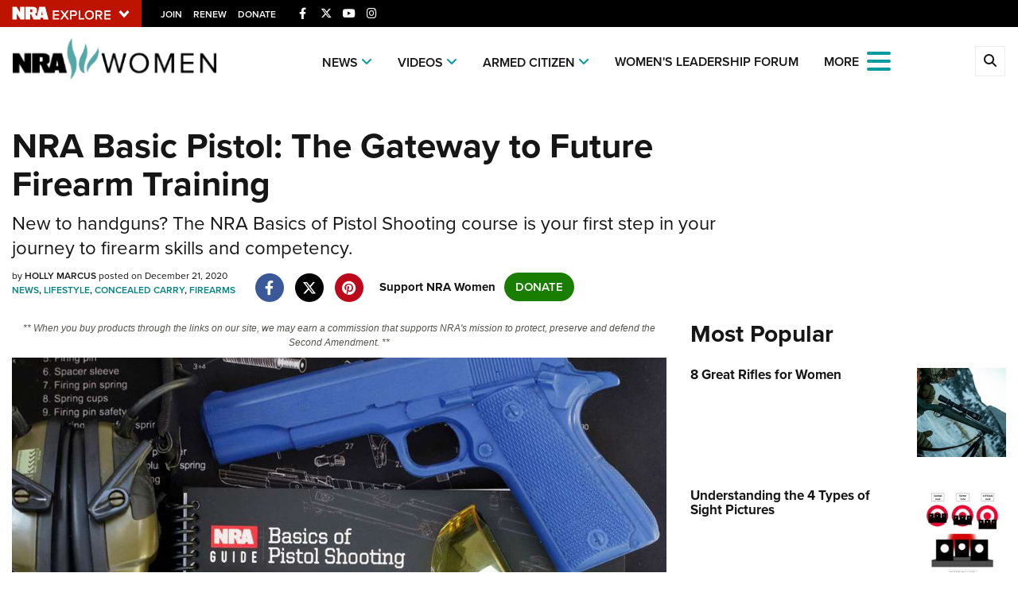

--- FILE ---
content_type: text/html; charset=utf-8
request_url: https://www.nrawomen.com/content/nra-basic-pistol-the-gateway-to-future-firearm-training
body_size: 22894
content:

<!DOCTYPE html>

<html lang="en">
<head>
    <meta charset="utf-8" />
    <meta name="viewport" content="width=device-width, initial-scale=1, shrink-to-fit=no" />
    <meta name="author" content="National Rifle Association" />
    <meta name="google-site-verification" content="OZutSnWJOvrXEIn4ycoUmHzIFIRGfXLvMOnxoehbHs0" />
    
    <meta name="description" content="New to handguns? The NRA Basics of Pistol Shooting course is your first step in your journey to firearm skills and competency.">
    <meta name="keywords" content="NRA Basic Pistol,NRA Certified Instructor,NRA Firearm Training,semi-automatic pistol,revolver,Holly Marcus">
    <meta name="twitter:card" content="summary_large_image" />
    <meta name="twitter:site" content="@nra" />
    <meta property="twitter:title" content="NRA Women | NRA Basic Pistol: The Gateway to Future Firearm Training" />
    <meta name="twitter:description" content="New to handguns? The NRA Basics of Pistol Shooting course is your first step in your journey to firearm skills and competency.">
    <meta property="og:title" content="NRA Women | NRA Basic Pistol: The Gateway to Future Firearm Training" />
    <meta property="og:description" content="New to handguns? The NRA Basics of Pistol Shooting course is your first step in your journey to firearm skills and competency." />
    <meta property="og:url" content="https://www.nrawomen.com/content/nra-basic-pistol-the-gateway-to-future-firearm-training" />
    <meta property="og:site_name" content="NRA Women" />
    <meta property="og:type" content="article" />
    <meta class="swiftype" name="host" data-type="enum" content="https://www.nrawomen.com/" />
    <meta class="swiftype" name="type" data-type="enum" content="article" />
    <meta class="swiftype" name="body" data-type="text" content="New to handguns? The NRA Basics of Pistol Shooting course is your first step in your journey to firearm skills and competency." />
    <meta class="swiftype" name="publicationdate" data-type="date" content="2020-12-21T05:00:00Z" />

        <meta name="twitter:image" content="https://www.nrawomen.com/media/kfqb4njq/marcus-basic-pistol-training-06.jpg">
        <meta property="og:image" content="https://www.nrawomen.com/media/kfqb4njq/marcus-basic-pistol-training-06.jpg" />
        <meta class="swiftype" name="image" data-type="enum" content="https://www.nrawomen.com/media/kfqb4njq/marcus-basic-pistol-training-06.jpg" />

            <meta name="twitter:image" content="https://www.nrawomen.com/media/kfqb4njq/marcus-basic-pistol-training-06.jpg">
            <meta property="og:image" content="https://www.nrawomen.com/media/kfqb4njq/marcus-basic-pistol-training-06.jpg" />

            <meta class="swiftype" name="tags" data-type="string" content="NRA Basic Pistol" />
            <meta class="swiftype" name="tags" data-type="string" content="NRA Certified Instructor" />
            <meta class="swiftype" name="tags" data-type="string" content="NRA" />
            <meta class="swiftype" name="tags" data-type="string" content="Pistol Training" />
            <meta class="swiftype" name="tags" data-type="string" content="Holly Marcus" />

    <link rel="icon" href="/favicon.ico" />

    <title>NRA Women | NRA Basic Pistol: The Gateway to Future Firearm Training</title>

    <link href="https://use.typekit.net/sex1rmt.css" rel="stylesheet" type="text/css" />
    <link href="https://www.nrawomen.com/assets/css/app.min.css?v=17" rel="stylesheet" type="text/css" />

    <!-- NRA Google Tag Manager -->
    <script type="5c34059c80991811a526175a-text/javascript">
        (function (w, d, s, l, i) {
            w[l] = w[l] || []; w[l].push({
                'gtm.start':
                    new Date().getTime(), event: 'gtm.js'
            }); var f = d.getElementsByTagName(s)[0],
                j = d.createElement(s), dl = l != 'dataLayer' ? '&l=' + l : ''; j.async = true; j.src =
                    'https://www.googletagmanager.com/gtm.js?id=' + i + dl; f.parentNode.insertBefore(j, f);
        })(window, document, 'script', 'dataLayer', 'GTM-WP9R4B7');</script>
    <!-- End Google Tag Manager -->
    <!-- Ads Google Tag Manager -->
    <script type="5c34059c80991811a526175a-text/javascript">
        (function (w, d, s, l, i) {
            w[l] = w[l] || []; w[l].push({
                'gtm.start':
                    new Date().getTime(), event: 'gtm.js'
            }); var f = d.getElementsByTagName(s)[0],
                j = d.createElement(s), dl = l != 'dataLayer' ? '&l=' + l : ''; j.async = true; j.src =
                    'https://www.googletagmanager.com/gtm.js?id=' + i + dl; f.parentNode.insertBefore(j, f);
        })(window, document, 'script', 'dataLayer', 'GTM-MZZD6HW');</script>
    <!-- End Google Tag Manager -->
</head>
<body>
    <!-- NRA Google Tag Manager (noscript) -->
    <noscript>
        <iframe src="https://www.googletagmanager.com/ns.html?id=GTM-WP9R4B7" height="0" width="0" style="display:none;visibility:hidden"></iframe>
    </noscript>
    <!-- End Google Tag Manager (noscript) -->
    <!-- Ads Google Tag Manager (noscript) -->
    <noscript>
        <iframe src="https://www.googletagmanager.com/ns.html?id=GTM-MZZD6HW" height="0" width="0" style="display:none;visibility:hidden"></iframe>
    </noscript>
    <!-- End Google Tag Manager (noscript) -->

    

<div class='HeaderPartial explore d-print-none' data-gtm-component="HeaderPartial">

    <div class='explore_bar small'>
        <div class='container bar'>
            <div class='row'>
                <div class='col-12 left'>
                        <div class="explore_link_wrapper closed" data-gtm-component="Master Nav"><a class="explore_link master_nav_trigger" href="#" data-gtm-event-click="Toggle" data-gtm-label="Master Nav Toggle Button"><img src="https://d1wa642fa19wy3.cloudfront.net/images/NRAExploreButton_DownArrow.png" data-on-state="https://d1wa642fa19wy3.cloudfront.net/images/NRAExploreButton_UpArrow.png" data-off-state="https://d1wa642fa19wy3.cloudfront.net/images/NRAExploreButton_DownArrow.png" alt="NRA Explore" height="30" width="148" /></a></div>

                        <span class="join_renew">
                                <a class="social_link" href="https://www.nra.org/redirects/nra/join?utm_source=nrawomen" target="_blank" data-gtm-label="Join" data-gtm-event-click>Join</a><span class="hidden-sm hidden-md hidden-lg social_or"> </span>
                                <a class="social_link" href="https://www.nra.org/redirects/nra/renew?utm_source=nrawomen" target="_blank" data-gtm-label="Renew" data-gtm-event-click>Renew</a><span class="hidden-sm hidden-md hidden-lg social_or"> </span>
                                <a class="social_link" href="https://www.nra.org/redirects/nra/donate?utm_source=nrawomen" target="_blank" data-gtm-label="Donate" data-gtm-event-click>Donate</a><span class="hidden-sm hidden-md hidden-lg social_or"> </span>
                        </span>

                            <span class="social_items  ">
                                
    <a href="https://www.facebook.com/nrawomen" target="_blank"><i class="fab fa-facebook-f" title="Facebook"></i></a>

                            </span>
                            <span class="social_items  ">
                                
    <a href="https://twitter.com/nrawomen" target="_blank"><i class="fab fa-x-twitter" title="Twitter"></i></a>

                            </span>
                            <span class="social_items d-none d-sm-inline ">
                                
    <a href="https://www.youtube.com/user/NRAWomen" target="_blank"><i class="fab fa-youtube" title="YouTube"></i></a>

                            </span>
                            <span class="social_items d-none d-sm-inline ">
                                
    <a href="https://www.instagram.com/nrawomen/" target="_blank"><i class="fab fa-instagram" title="Instagram"></i></a>

                            </span>
                </div>
            </div>
        </div>
    </div>
            <link type="text/css" rel="stylesheet" href="https://d1wa642fa19wy3.cloudfront.net/styles/MasterNav.css" />
            <link type="text/css" rel="stylesheet" href="https://d1wa642fa19wy3.cloudfront.net/styles/MasterNavModal.css" />
            <div class="master_nav" data-gtm-component="Master Nav">
                <div class="container">
                    <div class="row">
                        <div class="col-10">
                            <h3>Explore The NRA Universe Of Websites</h3>
                        </div>
                        <div class="col-2 text-right">
                            <a href="#" class="close_masternav image" data-gtm-event-click="Close Click" data-gtm-label="Close Image"><img width="25" height="25" src="https://d1wa642fa19wy3.cloudfront.net/images/master_nav_close_icon.gif" alt="Close" /></a>
                            <a href="#" class="close_masternav text" data-gtm-event-click="Close Click" data-gtm-label="Close Text">CLOSE</a>
                        </div>
                    </div>
                    <div class="row">
                        <div class="col-md-4">
                            <div class="quick_links_container">
                                <h4>Quick Links</h4>
                                <ul>
                                        <li><a href="https://home.nra.org/" class="icon_external" target="_self" data-gtm-label="https://home.nra.org/" data-gtm-event-click="Quick Link Click">NRA.ORG</a></li>
                                        <li><a href="https://www.nramemberservices.org/" class="icon_external" target="_blank" data-gtm-label="https://www.nramemberservices.org/" data-gtm-event-click="Quick Link Click">Manage Your Membership</a></li>
                                        <li><a href="https://home.nra.org/?FindNRANearYou=true" class="icon_external" target="_blank" data-gtm-label="https://home.nra.org/?FindNRANearYou=true" data-gtm-event-click="Quick Link Click">NRA Near You</a></li>
                                        <li><a href="https://www.friendsofnra.org/" class="icon_external" target="_blank" data-gtm-label="https://www.friendsofnra.org/" data-gtm-event-click="Quick Link Click">Friends of NRA</a></li>
                                        <li><a href="https://www.nraila.org/gun-laws/" class="icon_external" target="_blank" data-gtm-label="https://www.nraila.org/gun-laws/" data-gtm-event-click="Quick Link Click">State and Federal Gun Laws</a></li>
                                        <li><a href="https://onlinetraining.nra.org/" class="icon_external" target="_blank" data-gtm-label="https://onlinetraining.nra.org/" data-gtm-event-click="Quick Link Click">NRA Online Training</a></li>
                                        <li><a href="https://www.nraila.org/" class="icon_external" target="_blank" data-gtm-label="https://www.nraila.org/" data-gtm-event-click="Quick Link Click">Politics, Policy and Legislation</a></li>
                                </ul>
                            </div>
                        </div>
                        <div class="col-md-8">
                            <div class="row">
                                <div class="col-sm-12 col-md-6 col-lg-6 links_list">
                                    <ul>
                                            <li class="interest interest_toggle">
                                                <span class="icon interest_toggle"></span>
                                                <a class="interest_toggle" href="#" data-gtm-label="Clubs and Associations" data-gtm-event-click="Category Toggle">Clubs and Associations</a>
                                                    <ul>
                                                            <li><a href="https://explore.nra.org/programs/clubs/" class="icon_external" target="_blank" data-gtm-label="https://explore.nra.org/programs/clubs/" data-gtm-event-click="Outbound Link Click">Affiliated Clubs, Ranges and Businesses</a></li>
                                                    </ul>
                                            </li>
                                            <li class="interest interest_toggle">
                                                <span class="icon interest_toggle"></span>
                                                <a class="interest_toggle" href="#" data-gtm-label="Competitive Shooting" data-gtm-event-click="Category Toggle">Competitive Shooting</a>
                                                    <ul>
                                                            <li><a href="https://nraday.nra.org/web/Default.aspx" class="icon_external" target="_blank" data-gtm-label="https://nraday.nra.org/web/Default.aspx" data-gtm-event-click="Outbound Link Click">NRA Day</a></li>
                                                            <li><a href="https://competitions.nra.org/" class="icon_external" target="_blank" data-gtm-label="https://competitions.nra.org/" data-gtm-event-click="Outbound Link Click">Competitive Shooting Programs</a></li>
                                                            <li><a href="https://competitions.nra.org/competitions/nra-national-matches/collegiate-championships/" class="icon_external" target="_blank" data-gtm-label="https://competitions.nra.org/competitions/nra-national-matches/collegiate-championships/" data-gtm-event-click="Outbound Link Click">Collegiate Shooting Programs</a></li>
                                                            <li><a href="https://arc.nra.org/" class="icon_external" target="_blank" data-gtm-label="https://arc.nra.org/" data-gtm-event-click="Outbound Link Click">America&#39;s Rifle Challenge</a></li>
                                                            <li><a href="https://competitor.nra.org/" class="icon_external" target="_blank" data-gtm-label="https://competitor.nra.org/" data-gtm-event-click="Outbound Link Click">Competitor Classification Lookup</a></li>
                                                            <li><a href="https://www.ssusa.org/" class="icon_external" target="_blank" data-gtm-label="https://www.ssusa.org/" data-gtm-event-click="Outbound Link Click">Shooting Sports USA</a></li>
                                                            <li><a href="https://adaptiveshooting.nra.org/" class="icon_external" target="_blank" data-gtm-label="https://adaptiveshooting.nra.org/" data-gtm-event-click="Outbound Link Click">Adaptive Shooting </a></li>
                                                            <li><a href="https://www.greatamericanoutdoorshow.org/" class="icon_external" target="_blank" data-gtm-label="https://www.greatamericanoutdoorshow.org/" data-gtm-event-click="Outbound Link Click">Great American Outdoor Show</a></li>
                                                            <li><a href="https://www.nrawc.org/events/" class="icon_external" target="_blank" data-gtm-label="https://www.nrawc.org/events/" data-gtm-event-click="Outbound Link Click">NRA Whittington Center</a></li>
                                                    </ul>
                                            </li>
                                            <li class="interest interest_toggle">
                                                <span class="icon interest_toggle"></span>
                                                <a class="interest_toggle" href="#" data-gtm-label="Events and Entertainment" data-gtm-event-click="Category Toggle">Events and Entertainment</a>
                                                    <ul>
                                                            <li><a href="https://wwe.nra.org/" class="icon_external" target="_blank" data-gtm-label="https://wwe.nra.org/" data-gtm-event-click="Outbound Link Click">Women&#39;s Wilderness Escape</a></li>
                                                            <li><a href="https://www.nrawc.org/events/" class="icon_external" target="_blank" data-gtm-label="https://www.nrawc.org/events/" data-gtm-event-click="Outbound Link Click">NRA Whittington Center</a></li>
                                                            <li><a href="https://www.friendsofnra.org/" class="icon_external" target="_blank" data-gtm-label="https://www.friendsofnra.org/" data-gtm-event-click="Outbound Link Click">Friends of NRA</a></li>
                                                            <li><a href="https://www.greatamericanoutdoorshow.org/" class="icon_external" target="_blank" data-gtm-label="https://www.greatamericanoutdoorshow.org/" data-gtm-event-click="Outbound Link Click">Great American Outdoor Show</a></li>
                                                            <li><a href="https://www.nraam.org/" class="icon_external" target="_blank" data-gtm-label="https://www.nraam.org/" data-gtm-event-click="Outbound Link Click">NRA Annual Meetings &amp; Exhibits</a></li>
                                                            <li><a href="https://nraday.nra.org/web/Default.aspx" class="icon_external" target="_blank" data-gtm-label="https://nraday.nra.org/web/Default.aspx" data-gtm-event-click="Outbound Link Click">NRA Day</a></li>
                                                            <li><a href="https://www.nracountry.com/" class="icon_external" target="_blank" data-gtm-label="https://www.nracountry.com/" data-gtm-event-click="Outbound Link Click">NRA Country</a></li>
                                                            <li><a href="https://competitions.nra.org/" class="icon_external" target="_blank" data-gtm-label="https://competitions.nra.org/" data-gtm-event-click="Outbound Link Click">Competitive Shooting Programs</a></li>
                                                            <li><a href="https://nragungurus.nra.org/" class="icon_external" target="_blank" data-gtm-label="https://nragungurus.nra.org/" data-gtm-event-click="Outbound Link Click">NRA Gun Gurus</a></li>
                                                    </ul>
                                            </li>
                                            <li class="interest interest_toggle">
                                                <span class="icon interest_toggle"></span>
                                                <a class="interest_toggle" href="#" data-gtm-label="Firearms Training" data-gtm-event-click="Category Toggle">Firearms Training</a>
                                                    <ul>
                                                            <li><a href="https://gunsafetyrules.nra.org/" class="icon_external" target="_blank" data-gtm-label="https://gunsafetyrules.nra.org/" data-gtm-event-click="Outbound Link Click">NRA Gun Safety Rules</a></li>
                                                            <li><a href="https://firearmtraining.nra.org/" class="icon_external" target="_blank" data-gtm-label="https://firearmtraining.nra.org/" data-gtm-event-click="Outbound Link Click">Firearm Training</a></li>
                                                            <li><a href="https://www.nrainstructors.org/" class="icon_external" target="_blank" data-gtm-label="https://www.nrainstructors.org/" data-gtm-event-click="Outbound Link Click">Become An NRA Instructor</a></li>
                                                            <li><a href="https://firearmtraining.nra.org/become-an-instructor/become-a-training-counselor/" class="icon_external" target="_blank" data-gtm-label="https://firearmtraining.nra.org/become-an-instructor/become-a-training-counselor/" data-gtm-event-click="Outbound Link Click">Become A Training Counselor</a></li>
                                                            <li><a href="https://rso.nra.org/" class="icon_external" target="_blank" data-gtm-label="https://rso.nra.org/" data-gtm-event-click="Outbound Link Click">NRA Range Safety Officers</a></li>
                                                            <li><a href="https://coach.nra.org/" class="icon_external" target="_blank" data-gtm-label="https://coach.nra.org/" data-gtm-event-click="Outbound Link Click">Shooting Sports Coach Development</a></li>
                                                            <li><a href="https://adaptiveshooting.nra.org/" class="icon_external" target="_blank" data-gtm-label="https://adaptiveshooting.nra.org/" data-gtm-event-click="Outbound Link Click">Adaptive Shooting </a></li>
                                                            <li><a href="https://gunsmithing.nra.org/" class="icon_external" target="_blank" data-gtm-label="https://gunsmithing.nra.org/" data-gtm-event-click="Outbound Link Click">NRA Gunsmithing Schools</a></li>
                                                            <li><a href="https://onlinetraining.nra.org/" class="icon_external" target="_blank" data-gtm-label="https://onlinetraining.nra.org/" data-gtm-event-click="Outbound Link Click">NRA Online Training</a></li>
                                                            <li><a href="https://materials.nrahq.org/" class="icon_external" target="_blank" data-gtm-label="https://materials.nrahq.org/" data-gtm-event-click="Outbound Link Click">NRA Program Materials Center</a></li>
                                                            <li><a href="https://mqp.nra.org/" class="icon_external" target="_blank" data-gtm-label="https://mqp.nra.org/" data-gtm-event-click="Outbound Link Click">NRA Marksmanship Qualification Program</a></li>
                                                            <li><a href="https://www.nrainstructors.org/search.aspx" class="icon_external" target="_blank" data-gtm-label="https://www.nrainstructors.org/search.aspx" data-gtm-event-click="Outbound Link Click">Find A Course</a></li>
                                                            <li><a href="https://www.nrainstructors.org/search.aspx   " class="icon_external" target="_blank" data-gtm-label="https://www.nrainstructors.org/search.aspx   " data-gtm-event-click="Outbound Link Click">NRA CCW</a></li>
                                                            <li><a href="https://www.nrainstructors.org/CourseCatalog.aspx" class="icon_external" target="_blank" data-gtm-label="https://www.nrainstructors.org/CourseCatalog.aspx" data-gtm-event-click="Outbound Link Click">NRA Training Course Catalog</a></li>
                                                    </ul>
                                            </li>
                                            <li class="interest interest_toggle">
                                                <span class="icon interest_toggle"></span>
                                                <a class="interest_toggle" href="#" data-gtm-label="Giving" data-gtm-event-click="Category Toggle">Giving</a>
                                                    <ul>
                                                            <li><a href="https://www.nrafoundation.org/" class="icon_external" target="_blank" data-gtm-label="https://www.nrafoundation.org/" data-gtm-event-click="Outbound Link Click">The NRA Foundation</a></li>
                                                            <li><a href="https://www.friendsofnra.org/" class="icon_external" target="_blank" data-gtm-label="https://www.friendsofnra.org/" data-gtm-event-click="Outbound Link Click">Friends of NRA</a></li>
                                                            <li><a href="https://www.nraringoffreedom.com/" class="icon_external" target="_blank" data-gtm-label="https://www.nraringoffreedom.com/" data-gtm-event-click="Outbound Link Click">Ring of Freedom</a></li>
                                                            <li><a href="https://donate.nraila.org/Donate" class="icon_external" target="_blank" data-gtm-label="https://donate.nraila.org/Donate" data-gtm-event-click="Outbound Link Click">Institute for Legislative Action</a></li>
                                                            <li><a href="https://www.nrawc.org/support-us/" class="icon_external" target="_blank" data-gtm-label="https://www.nrawc.org/support-us/" data-gtm-event-click="Outbound Link Click">NRA Whittington Center </a></li>
                                                            <li><a href="https://www.nrafff.com/" class="icon_external" target="_blank" data-gtm-label="https://www.nrafff.com/" data-gtm-event-click="Outbound Link Click">NRA Firearms For Freedom</a></li>
                                                    </ul>
                                            </li>
                                            <li class="interest interest_toggle">
                                                <span class="icon interest_toggle"></span>
                                                <a class="interest_toggle" href="#" data-gtm-label="History" data-gtm-event-click="Category Toggle">History</a>
                                                    <ul>
                                                            <li><a href="https://home.nra.org/about-the-nra/" class="icon_external" target="_blank" data-gtm-label="https://home.nra.org/about-the-nra/" data-gtm-event-click="Outbound Link Click">History Of The NRA</a></li>
                                                            <li><a href="https://www.nramuseum.org/" class="icon_external" target="_blank" data-gtm-label="https://www.nramuseum.org/" data-gtm-event-click="Outbound Link Click">NRA Museums</a></li>
                                                            <li><a href="https://www.americanrifleman.org/i-have-this-old-gun/" class="icon_external" target="_blank" data-gtm-label="https://www.americanrifleman.org/i-have-this-old-gun/" data-gtm-event-click="Outbound Link Click">I Have This Old Gun</a></li>
                                                            <li><a href="https://nragungurus.nra.org/" class="icon_external" target="_blank" data-gtm-label="https://nragungurus.nra.org/" data-gtm-event-click="Outbound Link Click">NRA Gun Gurus</a></li>
                                                    </ul>
                                            </li>
                                            <li class="interest interest_toggle">
                                                <span class="icon interest_toggle"></span>
                                                <a class="interest_toggle" href="#" data-gtm-label="Hunting" data-gtm-event-click="Category Toggle">Hunting</a>
                                                    <ul>
                                                            <li><a href="https://nra.yourlearningportal.com/Course/HuntersEdActivityInfoPage" class="icon_external" target="_blank" data-gtm-label="https://nra.yourlearningportal.com/Course/HuntersEdActivityInfoPage" data-gtm-event-click="Outbound Link Click">Hunter Education</a></li>
                                                            <li><a href="https://yhec.nra.org/" class="icon_external" target="_blank" data-gtm-label="https://yhec.nra.org/" data-gtm-event-click="Outbound Link Click">Youth Hunter Education Challenge</a></li>
                                                            <li><a href="https://www.nrawc.org/hunts/" class="icon_external" target="_blank" data-gtm-label="https://www.nrawc.org/hunts/" data-gtm-event-click="Outbound Link Click">NRA Whittington Center</a></li>
                                                            <li><a href="https://www.nrahlf.org/" class="icon_external" target="_blank" data-gtm-label="https://www.nrahlf.org/" data-gtm-event-click="Outbound Link Click">NRA Hunters&#39; Leadership Forum</a></li>
                                                            <li><a href="https://www.greatamericanoutdoorshow.org/" class="icon_external" target="_blank" data-gtm-label="https://www.greatamericanoutdoorshow.org/" data-gtm-event-click="Outbound Link Click">Great American Outdoor Show</a></li>
                                                            <li><a href="https://hfth.nra.org/" class="icon_external" target="_blank" data-gtm-label="https://hfth.nra.org/" data-gtm-event-click="Outbound Link Click">Hunters for the Hungry</a></li>
                                                            <li><a href="https://www.americanhunter.org/" class="icon_external" target="_blank" data-gtm-label="https://www.americanhunter.org/" data-gtm-event-click="Outbound Link Click">American Hunter</a></li>
                                                            <li><a href="https://www.nraila.org/campaigns/huntingconservation/hunting-home-page/" class="icon_external" target="_blank" data-gtm-label="https://www.nraila.org/campaigns/huntingconservation/hunting-home-page/" data-gtm-event-click="Outbound Link Click">Hunting Legislation Issues</a></li>
                                                            <li><a href="https://statehuntingresources.nra.org/" class="icon_external" target="_blank" data-gtm-label="https://statehuntingresources.nra.org/" data-gtm-event-click="Outbound Link Click">State Hunting Resources</a></li>
                                                            <li><a href="https://www.nraila.org/" class="icon_external" target="_blank" data-gtm-label="https://www.nraila.org/" data-gtm-event-click="Outbound Link Click">NRA Institute for Legislative Action</a></li>
                                                            <li><a href="https://www.americanrifleman.org/" class="icon_external" target="_blank" data-gtm-label="https://www.americanrifleman.org/" data-gtm-event-click="Outbound Link Click">American Rifleman</a></li>
                                                            <li><a href="https://adaptiveshooting.nra.org/adaptive-hunting-database/" class="icon_external" target="_blank" data-gtm-label="https://adaptiveshooting.nra.org/adaptive-hunting-database/" data-gtm-event-click="Outbound Link Click">Adaptive Hunting Database</a></li>
                                                            <li><a href="https://nrawta.com?utm_source=NRA&amp;utm_medium=HuntingHomepage&amp;utm_campaign=NRAHHP" class="icon_external" target="_blank" data-gtm-label="https://nrawta.com?utm_source=NRA&amp;utm_medium=HuntingHomepage&amp;utm_campaign=NRAHHP" data-gtm-event-click="Outbound Link Click">Outdoor Adventure Partner of the NRA</a></li>
                                                    </ul>
                                            </li>
                                            <li class="interest interest_toggle">
                                                <span class="icon interest_toggle"></span>
                                                <a class="interest_toggle" href="#" data-gtm-label="Law Enforcement, Military, Security" data-gtm-event-click="Category Toggle">Law Enforcement, Military, Security</a>
                                                    <ul>
                                                            <li><a href="https://le.nra.org/" class="icon_external" target="_blank" data-gtm-label="https://le.nra.org/" data-gtm-event-click="Outbound Link Click">Law Enforcement, Military, Security</a></li>
                                                    </ul>
                                            </li>
                                            <li class="interest interest_toggle">
                                                <span class="icon interest_toggle"></span>
                                                <a class="interest_toggle" href="#" data-gtm-label="Media and Publications" data-gtm-event-click="Category Toggle">Media and Publications</a>
                                                    <ul>
                                                            <li><a href="https://www.nrablog.com/" class="icon_external" target="_blank" data-gtm-label="https://www.nrablog.com/" data-gtm-event-click="Outbound Link Click">NRA Blog</a></li>
                                                            <li><a href="https://www.americanrifleman.org/" class="icon_external" target="_blank" data-gtm-label="https://www.americanrifleman.org/" data-gtm-event-click="Outbound Link Click">American Rifleman</a></li>
                                                            <li><a href="https://www.americas1stfreedom.org/" class="icon_external" target="_blank" data-gtm-label="https://www.americas1stfreedom.org/" data-gtm-event-click="Outbound Link Click">America&#39;s 1st Freedom</a></li>
                                                            <li><a href="https://www.americanhunter.org/" class="icon_external" target="_blank" data-gtm-label="https://www.americanhunter.org/" data-gtm-event-click="Outbound Link Click">American Hunter</a></li>
                                                            <li><a href="https://www.shootingillustrated.com/" class="icon_external" target="_blank" data-gtm-label="https://www.shootingillustrated.com/" data-gtm-event-click="Outbound Link Click">Shooting Illustrated</a></li>
                                                            <li><a href="https://www.nrafamily.org/" class="icon_external" target="_blank" data-gtm-label="https://www.nrafamily.org/" data-gtm-event-click="Outbound Link Click">NRA Family</a></li>
                                                            <li><a href="https://www.ssusa.org/" class="icon_external" target="_blank" data-gtm-label="https://www.ssusa.org/" data-gtm-event-click="Outbound Link Click">Shooting Sports USA</a></li>
                                                            <li><a href="https://nraallaccess.nra.org/" class="icon_external" target="_blank" data-gtm-label="https://nraallaccess.nra.org/" data-gtm-event-click="Outbound Link Click">NRA All Access</a></li>
                                                            <li><a href="https://nragungurus.nra.org/" class="icon_external" target="_blank" data-gtm-label="https://nragungurus.nra.org/" data-gtm-event-click="Outbound Link Click">NRA Gun Gurus</a></li>
                                                            <li><a href="https://www.nrahlf.org/" class="icon_external" target="_blank" data-gtm-label="https://www.nrahlf.org/" data-gtm-event-click="Outbound Link Click">NRA Hunters&#39; Leadership Forum</a></li>
                                                    </ul>
                                            </li>
                                    </ul>
                                </div>
                                <div class="col-sm-12 col-md-6 col-lg-6 links_list">
                                    <ul>
                                            <li class="interest interest_toggle">
                                                <span class="icon interest_toggle"></span>
                                                <a class="interest_toggle" href="#" data-gtm-label="Membership" data-gtm-event-click="Category Toggle">Membership</a>
                                                    <ul>
                                                            <li><a href="https://www.nra.org/redirects/nra/join" class="icon_external" target="_blank" data-gtm-label="https://www.nra.org/redirects/nra/join" data-gtm-event-click="Outbound Link Click">Join The NRA</a></li>
                                                            <li><a href="https://benefits.nra.org/" class="icon_external" target="_blank" data-gtm-label="https://benefits.nra.org/" data-gtm-event-click="Outbound Link Click">NRA Member Benefits</a></li>
                                                            <li><a href="https://www.nramemberservices.org/Home.aspx" class="icon_external" target="_blank" data-gtm-label="https://www.nramemberservices.org/Home.aspx" data-gtm-event-click="Outbound Link Click">Manage Your Membership</a></li>
                                                            <li><a href="https://nrastore.com" class="icon_external" target="_blank" data-gtm-label="https://nrastore.com" data-gtm-event-click="Outbound Link Click">NRA Store</a></li>
                                                            <li><a href="https://www.nrawc.org/support-us/membership/" class="icon_external" target="_blank" data-gtm-label="https://www.nrawc.org/support-us/membership/" data-gtm-event-click="Outbound Link Click">NRA Whittington Center </a></li>
                                                            <li><a href="https://www.nraapprovedservices.com/" class="icon_external" target="_blank" data-gtm-label="https://www.nraapprovedservices.com/" data-gtm-event-click="Outbound Link Click">NRA Endorsed Member Insurance</a></li>
                                                            <li><a href="https://recruiting.nra.org/" class="icon_external" target="_blank" data-gtm-label="https://recruiting.nra.org/" data-gtm-event-click="Outbound Link Click">NRA Membership Recruiting</a></li>
                                                            <li><a href="https://stateassociations.nra.org/" class="icon_external" target="_blank" data-gtm-label="https://stateassociations.nra.org/" data-gtm-event-click="Outbound Link Click">NRA State Associations</a></li>
                                                            <li><a href="https://membership.nra.org/WomenOfNRA/Join" class="icon_external" target="_blank" data-gtm-label="https://membership.nra.org/WomenOfNRA/Join" data-gtm-event-click="Outbound Link Click">NRA Membership For Women</a></li>
                                                            <li><a href="https://membership.nra.org/Join/Life/Choose" class="icon_external" target="_blank" data-gtm-label="https://membership.nra.org/Join/Life/Choose" data-gtm-event-click="Outbound Link Click">NRA Life Membership</a></li>
                                                            <li><a href="https://www.nra.org/redirects/nra/renew" class="icon_external" target="_blank" data-gtm-label="https://www.nra.org/redirects/nra/renew" data-gtm-event-click="Outbound Link Click">Renew or Upgrade Your Membership</a></li>
                                                            <li><a href="https://joinnra.nra.org/join/Junior.aspx" class="icon_external" target="_blank" data-gtm-label="https://joinnra.nra.org/join/Junior.aspx" data-gtm-event-click="Outbound Link Click">NRA Junior Membership</a></li>
                                                            <li><a href="https://www.nraba.org/" class="icon_external" target="_blank" data-gtm-label="https://www.nraba.org/" data-gtm-event-click="Outbound Link Click">NRA Business Alliance</a></li>
                                                            <li><a href="https://nraindustryally.nra.org/" class="icon_external" target="_blank" data-gtm-label="https://nraindustryally.nra.org/" data-gtm-event-click="Outbound Link Click">NRA Industry Ally Program</a></li>
                                                    </ul>
                                            </li>
                                            <li class="interest interest_toggle">
                                                <span class="icon interest_toggle"></span>
                                                <a class="interest_toggle" href="#" data-gtm-label="Politics And Legislation" data-gtm-event-click="Category Toggle">Politics And Legislation</a>
                                                    <ul>
                                                            <li><a href="https://www.nraila.org/" class="icon_external" target="_blank" data-gtm-label="https://www.nraila.org/" data-gtm-event-click="Outbound Link Click">NRA Institute for Legislative Action</a></li>
                                                            <li><a href="https://www.nraila.org/gun-laws/" class="icon_external" target="_blank" data-gtm-label="https://www.nraila.org/gun-laws/" data-gtm-event-click="Outbound Link Click">NRA-ILA Gun Laws</a></li>
                                                            <li><a href="https://www.triggerthevote.org/register-to-vote/" class="icon_external" target="_blank" data-gtm-label="https://www.triggerthevote.org/register-to-vote/" data-gtm-event-click="Outbound Link Click">Register To Vote</a></li>
                                                            <li><a href="https://www.nrapvf.org/grades/" class="icon_external" target="_blank" data-gtm-label="https://www.nrapvf.org/grades/" data-gtm-event-click="Outbound Link Click">Candidate Ratings</a></li>
                                                            <li><a href="https://act.nraila.org/" class="icon_external" target="_blank" data-gtm-label="https://act.nraila.org/" data-gtm-event-click="Outbound Link Click">Write Your Lawmakers</a></li>
                                                            <li><a href="https://www.americas1stfreedom.org/" class="icon_external" target="_blank" data-gtm-label="https://www.americas1stfreedom.org/" data-gtm-event-click="Outbound Link Click">America&#39;s 1st Freedom</a></li>
                                                            <li><a href="https://www.nraila.org/grassroots/volunteer/" class="icon_external" target="_blank" data-gtm-label="https://www.nraila.org/grassroots/volunteer/" data-gtm-event-click="Outbound Link Click">NRA-ILA FrontLines</a></li>
                                                            <li><a href="https://www.nrapvf.org/" class="icon_external" target="_blank" data-gtm-label="https://www.nrapvf.org/" data-gtm-event-click="Outbound Link Click">NRA Political Victory Fund</a></li>
                                                            <li><a href="https://stateassociations.nra.org/" class="icon_external" target="_blank" data-gtm-label="https://stateassociations.nra.org/" data-gtm-event-click="Outbound Link Click">NRA State Associations</a></li>
                                                    </ul>
                                            </li>
                                            <li class="interest interest_toggle">
                                                <span class="icon interest_toggle"></span>
                                                <a class="interest_toggle" href="#" data-gtm-label="Recreational Shooting" data-gtm-event-click="Category Toggle">Recreational Shooting</a>
                                                    <ul>
                                                            <li><a href="https://arc.nra.org/" class="icon_external" target="_blank" data-gtm-label="https://arc.nra.org/" data-gtm-event-click="Outbound Link Click">America&#39;s Rifle Challenge</a></li>
                                                            <li><a href="https://preview.nrawc.org/ranges/" class="icon_external" target="_blank" data-gtm-label="https://preview.nrawc.org/ranges/" data-gtm-event-click="Outbound Link Click">NRA Whittington Center</a></li>
                                                            <li><a href="https://wwe.nra.org/" class="icon_external" target="_blank" data-gtm-label="https://wwe.nra.org/" data-gtm-event-click="Outbound Link Click">Women&#39;s Wilderness Escape</a></li>
                                                            <li><a href="https://nraday.nra.org/web/Default.aspx" class="icon_external" target="_blank" data-gtm-label="https://nraday.nra.org/web/Default.aspx" data-gtm-event-click="Outbound Link Click">NRA Day</a></li>
                                                            <li><a href="https://nrahqrange.nra.org/" class="icon_external" target="_blank" data-gtm-label="https://nrahqrange.nra.org/" data-gtm-event-click="Outbound Link Click">The NRA Range</a></li>
                                                            <li><a href="https://homeairgun.nra.org/" class="icon_external" target="_blank" data-gtm-label="https://homeairgun.nra.org/" data-gtm-event-click="Outbound Link Click">Home Air Gun Program</a></li>
                                                            <li><a href="https://adaptiveshooting.nra.org/" class="icon_external" target="_blank" data-gtm-label="https://adaptiveshooting.nra.org/" data-gtm-event-click="Outbound Link Click">Adaptive Shooting </a></li>
                                                            <li><a href="https://rangeservices.nra.org/" class="icon_external" target="_blank" data-gtm-label="https://rangeservices.nra.org/" data-gtm-event-click="Outbound Link Click">Range Services</a></li>
                                                            <li><a href="https://benefits.nra.org/" class="icon_external" target="_blank" data-gtm-label="https://benefits.nra.org/" data-gtm-event-click="Outbound Link Click">NRA Member Benefits</a></li>
                                                            <li><a href="https://www.greatamericanoutdoorshow.org/" class="icon_external" target="_blank" data-gtm-label="https://www.greatamericanoutdoorshow.org/" data-gtm-event-click="Outbound Link Click">Great American Outdoor Show</a></li>
                                                            <li><a href="https://competitions.nra.org/competitions/nra-national-matches/" class="icon_external" target="_blank" data-gtm-label="https://competitions.nra.org/competitions/nra-national-matches/" data-gtm-event-click="Outbound Link Click">NRA Springfield M1A Match</a></li>
                                                            <li><a href="https://www.shootingillustrated.com/" class="icon_external" target="_blank" data-gtm-label="https://www.shootingillustrated.com/" data-gtm-event-click="Outbound Link Click">Shooting Illustrated</a></li>
                                                            <li><a href="https://firearmtraining.nra.org/" class="icon_external" target="_blank" data-gtm-label="https://firearmtraining.nra.org/" data-gtm-event-click="Outbound Link Click">Firearm Training</a></li>
                                                            <li><a href="https://mqp.nra.org/" class="icon_external" target="_blank" data-gtm-label="https://mqp.nra.org/" data-gtm-event-click="Outbound Link Click">NRA Marksmanship Qualification Program</a></li>
                                                            <li><a href="https://www.nrainstructors.org/CourseCatalog.aspx" class="icon_external" target="_blank" data-gtm-label="https://www.nrainstructors.org/CourseCatalog.aspx" data-gtm-event-click="Outbound Link Click">NRA Training Course Catalog</a></li>
                                                            <li><a href="https://wot.nra.org/" class="icon_external" target="_blank" data-gtm-label="https://wot.nra.org/" data-gtm-event-click="Outbound Link Click">Women On Target&#174; Instructional Shooting Clinics</a></li>
                                                    </ul>
                                            </li>
                                            <li class="interest interest_toggle">
                                                <span class="icon interest_toggle"></span>
                                                <a class="interest_toggle" href="#" data-gtm-label="Safety and Education" data-gtm-event-click="Category Toggle">Safety and Education</a>
                                                    <ul>
                                                            <li><a href="https://gunsafetyrules.nra.org/" class="icon_external" target="_blank" data-gtm-label="https://gunsafetyrules.nra.org/" data-gtm-event-click="Outbound Link Click">NRA Gun Safety Rules</a></li>
                                                            <li><a href="https://eddieeagle.nra.org/" class="icon_external" target="_blank" data-gtm-label="https://eddieeagle.nra.org/" data-gtm-event-click="Outbound Link Click">Eddie Eagle GunSafe&#174; Program</a></li>
                                                            <li><a href="https://www.eddieeagle.com/" class="icon_external" target="_blank" data-gtm-label="https://www.eddieeagle.com/" data-gtm-event-click="Outbound Link Click">Eddie Eagle Treehouse</a></li>
                                                            <li><a href="https://www.nraschoolshield.org/" class="icon_external" target="_blank" data-gtm-label="https://www.nraschoolshield.org/" data-gtm-event-click="Outbound Link Click">NRA School Shield</a></li>
                                                            <li><a href="https://www.nrawc.org/training/" class="icon_external" target="_blank" data-gtm-label="https://www.nrawc.org/training/" data-gtm-event-click="Outbound Link Click">Whittington University</a></li>
                                                            <li><a href="https://firearmtraining.nra.org/" class="icon_external" target="_blank" data-gtm-label="https://firearmtraining.nra.org/" data-gtm-event-click="Outbound Link Click">Firearm Training</a></li>
                                                            <li><a href="https://onlinetraining.nra.org/" class="icon_external" target="_blank" data-gtm-label="https://onlinetraining.nra.org/" data-gtm-event-click="Outbound Link Click">NRA Online Training</a></li>
                                                            <li><a href="https://www.nrainstructors.org/" class="icon_external" target="_blank" data-gtm-label="https://www.nrainstructors.org/" data-gtm-event-click="Outbound Link Click">Become An NRA Instructor</a></li>
                                                            <li><a href="https://nra.yourlearningportal.com/Course/HuntersEdActivityInfoPage" class="icon_external" target="_blank" data-gtm-label="https://nra.yourlearningportal.com/Course/HuntersEdActivityInfoPage" data-gtm-event-click="Outbound Link Click">Hunter Education</a></li>
                                                            <li><a href="https://gunsmithing.nra.org/" class="icon_external" target="_blank" data-gtm-label="https://gunsmithing.nra.org/" data-gtm-event-click="Outbound Link Click">NRA Gunsmithing Schools</a></li>
                                                            <li><a href="https://rtbav.nra.org/" class="icon_external" target="_blank" data-gtm-label="https://rtbav.nra.org/" data-gtm-event-click="Outbound Link Click">Refuse To Be A Victim&#174;</a></li>
                                                    </ul>
                                            </li>
                                            <li class="interest interest_toggle">
                                                <span class="icon interest_toggle"></span>
                                                <a class="interest_toggle" href="#" data-gtm-label="Scholarships, Awards and Contests" data-gtm-event-click="Category Toggle">Scholarships, Awards and Contests</a>
                                                    <ul>
                                                            <li><a href="https://awards.nra.org/" class="icon_external" target="_blank" data-gtm-label="https://awards.nra.org/" data-gtm-event-click="Outbound Link Click">Scholarships, Awards &amp; Contests</a></li>
                                                    </ul>
                                            </li>
                                            <li class="interest interest_toggle">
                                                <span class="icon interest_toggle"></span>
                                                <a class="interest_toggle" href="#" data-gtm-label="Shopping" data-gtm-event-click="Category Toggle">Shopping</a>
                                                    <ul>
                                                            <li><a href="https://nrastore.com" class="icon_external" target="_blank" data-gtm-label="https://nrastore.com" data-gtm-event-click="Outbound Link Click">NRA Store</a></li>
                                                            <li><a href="https://nrastore.com/nra-country" class="icon_external" target="_blank" data-gtm-label="https://nrastore.com/nra-country" data-gtm-event-click="Outbound Link Click">NRA Country Gear</a></li>
                                                            <li><a href="https://materials.nrahq.org/" class="icon_external" target="_blank" data-gtm-label="https://materials.nrahq.org/" data-gtm-event-click="Outbound Link Click">NRA Program Materials Center</a></li>
                                                            <li><a href="https://benefits.nra.org/" class="icon_external" target="_blank" data-gtm-label="https://benefits.nra.org/" data-gtm-event-click="Outbound Link Click">NRA Member Benefits</a></li>
                                                            <li><a href="https://nrawc.goemerchant-stores.com/" class="icon_external" target="_blank" data-gtm-label="https://nrawc.goemerchant-stores.com/" data-gtm-event-click="Outbound Link Click">NRA Whittington Center Store</a></li>
                                                    </ul>
                                            </li>
                                            <li class="interest interest_toggle">
                                                <span class="icon interest_toggle"></span>
                                                <a class="interest_toggle" href="#" data-gtm-label="Volunteering" data-gtm-event-click="Category Toggle">Volunteering</a>
                                                    <ul>
                                                            <li><a href="https://home.nra.org/volunteer" class="icon_external" target="_blank" data-gtm-label="https://home.nra.org/volunteer" data-gtm-event-click="Outbound Link Click">Volunteer For NRA</a></li>
                                                            <li><a href="https://act.nraila.org/" class="icon_external" target="_blank" data-gtm-label="https://act.nraila.org/" data-gtm-event-click="Outbound Link Click">Get Involved Locally</a></li>
                                                            <li><a href="https://www.greatamericanoutdoorshow.org/volunteer/" class="icon_external" target="_blank" data-gtm-label="https://www.greatamericanoutdoorshow.org/volunteer/" data-gtm-event-click="Outbound Link Click">Volunteer At The Great American Outdoor Show</a></li>
                                                            <li><a href="https://www.nraila.org/grassroots/volunteer/" class="icon_external" target="_blank" data-gtm-label="https://www.nraila.org/grassroots/volunteer/" data-gtm-event-click="Outbound Link Click">Institute for Legislative Action</a></li>
                                                            <li><a href="https://www.nrawc.org/support-us/volunteer/" class="icon_external" target="_blank" data-gtm-label="https://www.nrawc.org/support-us/volunteer/" data-gtm-event-click="Outbound Link Click">Volunteer at the NRA Whittington Center </a></li>
                                                    </ul>
                                            </li>
                                            <li class="interest interest_toggle">
                                                <span class="icon interest_toggle"></span>
                                                <a class="interest_toggle" href="#" data-gtm-label="Women&#39;s Interests" data-gtm-event-click="Category Toggle">Women&#39;s Interests</a>
                                                    <ul>
                                                            <li><a href="https://membership.nra.org/WomenOfNRA/Join" class="icon_external" target="_blank" data-gtm-label="https://membership.nra.org/WomenOfNRA/Join" data-gtm-event-click="Outbound Link Click">NRA Membership For Women</a></li>
                                                            <li><a href="https://wwe.nra.org/" class="icon_external" target="_blank" data-gtm-label="https://wwe.nra.org/" data-gtm-event-click="Outbound Link Click">Women&#39;s Wilderness Escape</a></li>
                                                            <li><a href="https://www.nrawomen.com/" class="icon_external" target="_blank" data-gtm-label="https://www.nrawomen.com/" data-gtm-event-click="Outbound Link Click">NRA Women&#39;s Network</a></li>
                                                            <li><a href="https://wot.nra.org/" class="icon_external" target="_blank" data-gtm-label="https://wot.nra.org/" data-gtm-event-click="Outbound Link Click">Women On Target&#174; Instructional Shooting Clinics</a></li>
                                                            <li><a href="https://www.nrafoundation.org/endowment/" class="icon_external" target="_blank" data-gtm-label="https://www.nrafoundation.org/endowment/" data-gtm-event-click="Outbound Link Click">Women&#39;s Programs Endowment</a></li>
                                                            <li><a href="https://awards.nra.org/awards/sybil-ludington-womens-freedom-award/" class="icon_external" target="_blank" data-gtm-label="https://awards.nra.org/awards/sybil-ludington-womens-freedom-award/" data-gtm-event-click="Outbound Link Click">Sybil Ludington Women&#39;s Freedom Award</a></li>
                                                            <li><a href="https://awards.nra.org/scholarships/womens-wildlife-management-conservation-scholarship/" class="icon_external" target="_blank" data-gtm-label="https://awards.nra.org/scholarships/womens-wildlife-management-conservation-scholarship/" data-gtm-event-click="Outbound Link Click">Women&#39;s Wildlife Management / Conservation Scholarship</a></li>
                                                            <li><a href="https://www.nrainstructors.org/" class="icon_external" target="_blank" data-gtm-label="https://www.nrainstructors.org/" data-gtm-event-click="Outbound Link Click">Become An NRA Instructor</a></li>
                                                    </ul>
                                            </li>
                                            <li class="interest interest_toggle">
                                                <span class="icon interest_toggle"></span>
                                                <a class="interest_toggle" href="#" data-gtm-label="Youth Interests" data-gtm-event-click="Category Toggle">Youth Interests</a>
                                                    <ul>
                                                            <li><a href="https://www.eddieeagle.com/" class="icon_external" target="_blank" data-gtm-label="https://www.eddieeagle.com/" data-gtm-event-click="Outbound Link Click">Eddie Eagle Treehouse</a></li>
                                                            <li><a href="https://awards.nra.org/" class="icon_external" target="_blank" data-gtm-label="https://awards.nra.org/" data-gtm-event-click="Outbound Link Click">Scholarships, Awards &amp; Contests</a></li>
                                                            <li><a href="https://nraday.nra.org/web/Default.aspx" class="icon_external" target="_blank" data-gtm-label="https://nraday.nra.org/web/Default.aspx" data-gtm-event-click="Outbound Link Click">NRA Day</a></li>
                                                            <li><a href="https://mqp.nra.org/" class="icon_external" target="_blank" data-gtm-label="https://mqp.nra.org/" data-gtm-event-click="Outbound Link Click">NRA Marksmanship Qualification Program</a></li>
                                                            <li><a href="https://yes.nra.org/" class="icon_external" target="_blank" data-gtm-label="https://yes.nra.org/" data-gtm-event-click="Outbound Link Click">Youth Education Summit</a></li>
                                                            <li><a href="https://www.nrawc.org/events/youth-program/" class="icon_external" target="_blank" data-gtm-label="https://www.nrawc.org/events/youth-program/" data-gtm-event-click="Outbound Link Click">Adventure Camp</a></li>
                                                            <li><a href="https://yhec.nra.org/" class="icon_external" target="_blank" data-gtm-label="https://yhec.nra.org/" data-gtm-event-click="Outbound Link Click">Youth Hunter Education Challenge</a></li>
                                                            <li><a href="https://coach.nra.org/junior-shooting-camps/" class="icon_external" target="_blank" data-gtm-label="https://coach.nra.org/junior-shooting-camps/" data-gtm-event-click="Outbound Link Click">National Junior Shooting Camps</a></li>
                                                            <li><a href="https://artcontest.nra.org/" class="icon_external" target="_blank" data-gtm-label="https://artcontest.nra.org/" data-gtm-event-click="Outbound Link Click">Youth Wildlife Art Contest</a></li>
                                                            <li><a href="https://homeairgun.nra.org/" class="icon_external" target="_blank" data-gtm-label="https://homeairgun.nra.org/" data-gtm-event-click="Outbound Link Click">Home Air Gun Program</a></li>
                                                            <li><a href="https://joinnra.nra.org/join/Junior.aspx" class="icon_external" target="_blank" data-gtm-label="https://joinnra.nra.org/join/Junior.aspx" data-gtm-event-click="Outbound Link Click">NRA Junior Membership</a></li>
                                                            <li><a href="https://www.nrafamily.org/" class="icon_external" target="_blank" data-gtm-label="https://www.nrafamily.org/" data-gtm-event-click="Outbound Link Click">NRA Family</a></li>
                                                            <li><a href="https://eddieeagle.nra.org/" class="icon_external" target="_blank" data-gtm-label="https://eddieeagle.nra.org/" data-gtm-event-click="Outbound Link Click">Eddie Eagle GunSafe&#174; Program</a></li>
                                                            <li><a href="https://gunsafetyrules.nra.org/" class="icon_external" target="_blank" data-gtm-label="https://gunsafetyrules.nra.org/" data-gtm-event-click="Outbound Link Click">NRA Gun Safety Rules</a></li>
                                                            <li><a href="https://competitions.nra.org/competitions/nra-national-matches/collegiate-championships/" class="icon_external" target="_blank" data-gtm-label="https://competitions.nra.org/competitions/nra-national-matches/collegiate-championships/" data-gtm-event-click="Outbound Link Click">Collegiate Shooting Programs</a></li>
                                                            <li><a href="https://explore.nra.org/programs/national-youth-shooting-sports-cooperative-program/" class="icon_external" target="_blank" data-gtm-label="https://explore.nra.org/programs/national-youth-shooting-sports-cooperative-program/" data-gtm-event-click="Outbound Link Click">National Youth Shooting Sports Cooperative Program</a></li>
                                                            <li><a href="https://explore.nra.org/programs/youth/request-an-eagle-scout-certificate/" class="icon_external" target="_blank" data-gtm-label="https://explore.nra.org/programs/youth/request-an-eagle-scout-certificate/" data-gtm-event-click="Outbound Link Click">Request for Eagle Scout Certificate</a></li>
                                                    </ul>
                                            </li>
                                    </ul>
                                </div>
                            </div>
                        </div>
                    </div>
                </div>
            </div>
</div>
    

<!-- sticky small header -->
<div class="sticky-header" style="display: none;">
    <div class="container-xl">
        <div class="row align-items-center">
            <div class="col">
                <div class="d-inline-flex">
                    <a class="navbar-brand" href="/"><img width="160" height="34" class="img-fluid" src="https://www.nrawomen.com/assets/images/NRAW_Logo_Black-Green.png" alt="NRA Women Logo" /></a>
                </div>
                <div class="page-title d-none d-md-inline-flex d-print-none">
                    <h2 class="text-truncate">NRA Basic Pistol: The Gateway to Future Firearm Training</h2>
                </div>
                <div class="social-links d-inline-flex d-print-none">
                    <div class="a2a_kit">
                            <a class="a2a_button_facebook facebook">
                                <div class="social-link rounded-pill facebook">
                                    <i class="fab fa-facebook-f"></i> <span class="d-none d-lg-inline">Share</span>
                                </div>
                            </a>
                            <a class="a2a_button_x twitter">
                                <div class="social-link rounded-pill twitter">
                                    <i class="fab fa-x-twitter"></i> <span class="d-none d-lg-inline">Post</span>
                                </div>
                            </a>
                        <a class="d-none d-lg-inline" href="https://donate.nra.org/donate?utm_source=nrawomen" target="_blank">
                            <div class="social-link rounded-pill donate">Donate</div>
                        </a>
                    </div>
                </div>
                <div class="sticky-header-hamburger-container d-inline-flex d-print-none">
                    <div class="nav-link-more d-none d-md-inline">
                        Menu
                    </div>
                    <button class="slide-menu-control nav-mobile-menu-btn hamburger hamburger--spin" type="button" data-target="slide-menu" data-action="toggle" aria-label="Open the menu">
                        <span class="hamburger-box">
                            <span class="hamburger-inner"></span>
                        </span>
                    </button>
                </div>
            </div>
        </div>
    </div>
</div>

<!-- main menu bar -->
<nav class="navbar navbar-expand">
    <div class="container-xl">
        <a class="navbar-brand" href="/"><img width="256" height="56" class="img-fluid" src="https://www.nrawomen.com/assets/images/NRAW_Logo_Black-Green.png" alt="NRA Women Logo" /></a>

        <div class="collapse navbar-collapse d-flex" id="navbar">
            <ul class="navbar-nav list-inline text-center d-flex ml-auto mr-0 mr-md-auto justify-content-center align-items-center">
                        <li class="list-inline-item nav-category nav-item dropdown d-none d-md-block">
                            <a class="nav-link dropdown-toggle" href="#" id="88ebac7f-2e8f-415b-b2c8-4d1507689452)" data-toggle="dropdown" aria-haspopup="true" aria-expanded="false">News</a>
                            <div class="dropdown-menu" aria-labelledby="88ebac7f-2e8f-415b-b2c8-4d1507689452">
                                <a class="dropdown-item view-all" href="/news">View All News<i class="fas fa-arrow-right"></i></a>
                                        <a href="/news/concealed-carry" class="dropdown-item">Concealed Carry</a>
                                        <a href="/news/events" class="dropdown-item">Events</a>
                                        <a href="/news/firearms" class="dropdown-item">Firearms</a>
                                        <a href="/news/gear" class="dropdown-item">Gear</a>
                                        <a href="/news/hunting" class="dropdown-item">Hunting</a>
                                        <a href="/news/how-to" class="dropdown-item">How To</a>
                                        <a href="/news/lifestyle" class="dropdown-item">Lifestyle</a>
                            </div>
                        </li>
                        <li class="list-inline-item nav-category nav-item dropdown d-none d-md-block">
                            <a class="nav-link dropdown-toggle" href="#" id="ce21bd8b-a034-4822-b726-a0625390d0d8)" data-toggle="dropdown" aria-haspopup="true" aria-expanded="false">Videos</a>
                            <div class="dropdown-menu" aria-labelledby="ce21bd8b-a034-4822-b726-a0625390d0d8">
                                <a class="dropdown-item view-all" href="/videos">View All Videos<i class="fas fa-arrow-right"></i></a>
                                        <a href="/videos/armed-fabulous" class="dropdown-item">Armed &amp; Fabulous</a>
                                        <a href="/videos/love-at-first-shot" class="dropdown-item">Love At First Shot</a>
                                        <a href="/videos/profiles" class="dropdown-item">Profiles</a>
                                        <a href="/videos/tips-tactics" class="dropdown-item">Tips &amp; Tactics</a>
                            </div>
                        </li>
                        <li class="list-inline-item nav-category nav-item dropdown d-none d-md-block">
                            <a class="nav-link dropdown-toggle" href="#" id="6ace9b05-9f4f-460b-a2b9-518f3f33b40f)" data-toggle="dropdown" aria-haspopup="true" aria-expanded="false">Armed Citizen</a>
                            <div class="dropdown-menu" aria-labelledby="6ace9b05-9f4f-460b-a2b9-518f3f33b40f">
                                <a class="dropdown-item view-all" href="/armed-citizen#">View All Armed Citizen<i class="fas fa-arrow-right"></i></a>
                            </div>
                        </li>
                        <li class="list-inline-item nav-category nav-item d-none d-md-block">
                            
    <a href="/links/women-s-leadership-forum" class="nav-link">Women&#39;s Leadership Forum</a>

                        </li>
                <li class="list-inline-item nav-item">
                    <div class="nav-link-more">
                        <div class="nav-label-more-menu d-none d-md-inline">More</div>
                        <div class="nav-label-more-menu d-inline d-md-none">Menu</div>
                    </div>
                </li>
                <li class="list-inline-item nav-item">
                    <button class="slide-menu-control nav-mobile-menu-btn hamburger hamburger--spin" type="button" data-target="slide-menu" data-action="toggle" aria-label="Open the menu">
                        <span class="hamburger-box">
                            <span class="hamburger-inner"></span>
                        </span>
                    </button>
                </li>
            </ul>
            <a href="#" title="Search" class="btn-search d-none d-md-block"><i class="search-open fas fa-search"></i><i class="search-close fas fa-times" style="display: none;"></i></a>
        </div>
    </div>
</nav>

<!-- nav search bar-->
<div class="nav-search-container container-xl" style="display: none;">
    <div class="row">
        <div class="col-12">
            <div class="nav-search">
                <form role="search" action="/search" method="get">
                    <div class="input-group">
                        <label for="search-nav" class="sr-only sr-only-focusable">Search<</label>
                        <input type="text" placeholder="Search NRA Women" id="search-nav" name="s" />
                        <div class="input-group-append">
                            <button class="bg-teal-3" type="submit">
                                Search
                            </button>
                        </div>
                    </div>
                </form>
            </div>
        </div>
    </div>
</div>

<!-- slide menu content -->
<nav class="slide-menu" id="slide-menu">
    <div class="slide-menu-close-btn d-none d-md-block" data-action="close">
        <button type="button" class="btn slide-menu-control" aria-label="Close Menu" data-action="close">
            <span class="close-box">
                <span class="close-inner"></span>
            </span>
        </button>
    </div>

    <!-- search for mobile only -->
    <div class="nav-search d-block d-md-none">
        <div class="nav-item">
            <form role="search" action="/search" method="get">
                <div class="input-group">
                    <label for="search-mobile">
                        <span class="d-none">Search</span>
                    </label>
                    <input type="text" placeholder="Search NRA Women" id="search-mobile" name="s" />
                    <div class="input-group-append">
                        <button type="submit" aria-label="submit search">
                            <span class="d-none">Submit Search</span>
                            <i class="fas fa-search"></i>
                        </button>
                    </div>
                </div>
            </form>
        </div>
    </div>

    <!-- site navigation -->
    <ul>
                <li class="collection">
                    <h4 class="section-header">Quick Links</h4>
                </li>
                                <li class="icon">
                                    <i class="fas fa-address-card"></i> <a href="/links/nra-membership">NRA Membership</a>
                                </li>
                <li class="collection-end"></li>
                <li class="collection">
                    <h4 class="section-header">Sections</h4>
                </li>
    <li>
        <a href="/news" data-back-title="Sections">News</a>
        <ul>
            <li><h4 class="section-header">News</h4></li>
            <li>
                <a href="/news" class="view-all-category-link">View All News<i class="fas fa-arrow-right"></i></a>
            </li>
                    <li>
                        <a href="/news/concealed-carry">Concealed Carry</a>
                    </li>
                    <li>
                        <a href="/news/events">Events</a>
                    </li>
                    <li>
                        <a href="/news/firearms">Firearms</a>
                    </li>
                    <li>
                        <a href="/news/gear">Gear</a>
                    </li>
                    <li>
                        <a href="/news/hunting">Hunting</a>
                    </li>
                    <li>
                        <a href="/news/how-to">How To</a>
                    </li>
                    <li>
                        <a href="/news/lifestyle">Lifestyle</a>
                    </li>
        </ul>
    </li>
    <li>
        <a href="/videos" data-back-title="Sections">Videos</a>
        <ul>
            <li><h4 class="section-header">Videos</h4></li>
            <li>
                <a href="/videos" class="view-all-category-link">View All Videos<i class="fas fa-arrow-right"></i></a>
            </li>
                    <li>
                        <a href="/videos/armed-fabulous">Armed &amp; Fabulous</a>
                    </li>
                    <li>
                        <a href="/videos/love-at-first-shot">Love At First Shot</a>
                    </li>
                    <li>
                        <a href="/videos/profiles">Profiles</a>
                    </li>
                    <li>
                        <a href="/videos/tips-tactics">Tips &amp; Tactics</a>
                    </li>
        </ul>
    </li>
    <li>
        <a href="/armed-citizen" data-back-title="Sections">Armed Citizen</a>
        <ul>
            <li><h4 class="section-header">Armed Citizen</h4></li>
            <li>
                <a href="/armed-citizen" class="view-all-category-link">View All Armed Citizen<i class="fas fa-arrow-right"></i></a>
            </li>
        </ul>
    </li>
                <li class="collection-end"></li>
                <li class="collection">
                    <h4 class="section-header">Women&#39;s Interests</h4>
                </li>
                                    <li>
                                        <a href="/links/refuse-to-be-a-victim">Refuse to be a Victim</a>
                                    </li>
                                    <li>
                                        <a href="/links/eddie-eagle-gun-safe-program">Eddie Eagle Gun Safe Program</a>
                                    </li>
                                    <li>
                                        <a href="/links/nra-school-shield">NRA School Shield</a>
                                    </li>
                                    <li>
                                        <a href="/links/nra-family">NRA Family</a>
                                    </li>
                                    <li>
                                        <a href="/links/women-on-target">Women on Target</a>
                                    </li>
                                    <li>
                                        <a href="/links/women-s-wilderness-escape">Women&#39;s Wilderness Escape</a>
                                    </li>
                                    <li>
                                        <a href="/links/youth-education-summit">Youth Education Summit</a>
                                    </li>
                                    <li>
                                        <a href="/links/youth-hunter-education-challenge">Youth Hunter Education Challenge</a>
                                    </li>
                <li class="collection-end"></li>
                    <li class="icon">
                        <i class="fas fa-question-circle"></i> <a href="/help">Help</a>
                    </li>
    </ul>
</nav>

    <main role="main">
        <div class="sticky-header-trigger"></div>
        <div class="overlay d-none"></div>
        


<div class="page-headline">
    <div class="container-xl">
        <div class="row">
            <div class="col-lg-9">
                <h1>NRA Basic Pistol: The Gateway to Future Firearm Training</h1>
                <h2>New to handguns? The NRA Basics of Pistol Shooting course is your first step in your journey to firearm skills and competency.</h2>
            </div>
        </div>
    </div>
</div>

<article class="component article-content">
    <div class="container-xl">
        <!-- article attribute -->
        <div class="row no-gutters align-items-center margin-bottom-xs">


            <div class="col-auto">
                <div class="article-attribution">

                        <div>
                            by <span class="article-author">Holly Marcus</span>
                            posted on December 21, 2020
                        </div>

                    <div class="tag">
                        <a href="/news">News</a>, <a href="/news/lifestyle">Lifestyle</a>, <a href="/news/concealed-carry">Concealed Carry</a>, <a href="/news/firearms">Firearms</a>
                    </div>
                </div>
            </div>

            <!-- sharing icons -->
            <div class="col-auto d-print-none" style="height: 54px;">
                <div class="article-sharing a2a_kit">
                    <div class="article-sharing-item">
                        <a href="#" class="a2a_button_facebook" aria-label="Share on Facebook">
                            <span class="fa-stack" style="vertical-align: top;" title="Facebook">
                                <i class="fas fa-circle fa-stack-2x circle-facebook"></i>
                                <i class="fab fa-facebook-f fa-stack-1x fa-inverse"></i>
                            </span>
                        </a>
                    </div>
                    <div class="article-sharing-item">
                        <a href="#" class="a2a_button_x" aria-label="twitter">
                            <span class="fa-stack" style="vertical-align: top;" title="Twitter">
                                <i class="fas fa-circle fa-stack-2x circle-twitter"></i>
                                <i class="fab fa-x-twitter fa-stack-1x fa-inverse"></i>
                            </span>
                        </a>
                    </div>
                    <div class="article-sharing-item">
                        <a href="#" class="a2a_button_pinterest" aria-label="pinterest">
                            <span class="fa-stack" style="vertical-align: top;" title="Pinterest">
                                <i class="fas fa-circle fa-stack-2x circle-pinterest"></i>
                                <i class="fab fa-pinterest fa-stack-1x fa-inverse"></i>
                            </span>
                        </a>
                    </div>
                </div>
            </div>
            <script async src="https://static.addtoany.com/menu/page.js" type="5c34059c80991811a526175a-text/javascript"></script>

            <!-- Donate button -->
            <div class="donate-container">
                <span class="copy">Support NRA Women</span>
                <a href="https://donate.nra.org/donate?utm_source=nrawomen" target="_blank"><span class="badge badge-pill badge-success">DONATE</span></a>
            </div>
        </div>

        <!-- main content -->
        <div class="row">
            <!-- left column -->
            <div class="col-12 col-lg-8 col-xl-9 col-print-12">

                <!-- affiliate link disclaimer -->
                <div class="row">
                    <div class="col-12 text-center" style="font-family:Arial; color: #54544e; font-size: 12px; font-style: italic; margin-bottom: 10px;">
                        ** When you buy products through the links on our site, we may earn a commission that supports NRA's mission to protect, preserve and defend the Second Amendment. **
                    </div>
                </div>

                <!-- main image -->
                    <figure class="figure">
                        <img width="987" height="551" class="figure-img img-fluid lazyload" src="https://www.nrawomen.com/assets/images/NRA_preLoad.jpg" data-src="https://www.nrawomen.com/media/kfqb4njq/marcus-basic-pistol-training-06.jpg?anchor=center&amp;mode=crop&amp;width=987&amp;height=551&amp;rnd=132526084811300000&quality=60" alt="Marcus Basic Pistol Training 06" />

                            <figcaption class="text-right">


                                    <div class="photographer">Images copyright Holly Marcus</div>
                            </figcaption>
                    </figure>
                <!-- article RTE content -->
                <div class="article-rte">
                    <div class="row">
                        <div class="col-12 col-lg-10 offset-lg-1">
                            


        <div >
                    
    
<p>As the seats began filling up at the Back Creek Valley Bow &amp; Gun Range in Hedgesville, W. Va., it became evident this was going to be a diverse crowd. There were sons with their mothers, mothers with daughters, singles and couples across a wide range of ages. The one thing they all had in common was a shared goal: formal instruction in basic pistol handling.</p>
<p>For those who may not be aware, the NRA offers a catalog of training courses, from basic pistol and rifle handling to home defense to range safety. The courses are open to everyone regardless of NRA affiliation. A<strong><a rel="noopener" href="https://www.nrainstructors.org/search.aspx" target="_blank"> quick search</a></strong> for your area will bring up a list of the courses and when and where they are being offered. They are available in all 50 states and are taught by NRA Certified Instructors.</p>
<p>At the Hedgesville <strong><a rel="noopener" href="https://firearmtraining.nra.org/student-courses/" target="_blank">NRA Basics of Pistol Shooting</a></strong> course on a December 2020 Saturday, those instructors were Kim Moss and Mary Ann Head. The class was almost maxed out at 16 students.</p>
<p>“We have definitely seen an increase in the number of people who are wanting to get training,” Moss said of the popularity of her classes over the past year.</p>
<p><img src="/media/sejaznhs/marcus-basic-pistol-training-05.jpg?width=850&amp;height=478&amp;mode=max" alt="" width="850" height="478" data-udi="umb://media/b40c12979bf245c8a82d3e9a2d08d60a" /><br /><em>NRA Certified Instructor Kim Moss goes over sight alignment with a student.</em></p>
<p>Since West Virginia is a constitutional carry state, a permit to carry a concealed handgun within the state is not required for residents. Consequently, the reasons that most of the class participants said they wanted to attend were centered around wanting formal instruction. The responses came from students, who ranged from a retired federal police officer to a nurse, a computer tech to a geologist.</p>
<p>“I’m not a gun guy, but I believe everybody needs to be trained in using guns,” one participant announced.</p>
<p>“I grew up around firearms, but I want to learn how to safely defend myself,” said another woman.</p>
<p>Other students contributed their motivations: “I mostly have shot rifles and shotguns, but don’t know much about pistols.” … “I had <strong><a rel="noopener" href="https://nra.yourlearningportal.com/Course/HuntersEdActivityInfoPage" target="_blank">Hunter Safety</a></strong> in school, but now I want to be able to protect my family.” … “I’ve been more into shotgun shooting. What I learned about handguns I learned from John Wayne and Clint Eastwood movies.”</p>
<p>Most participants had fired a handgun at some point in their lives, but a few had not ever handled a firearm. The <strong><a rel="noopener" href="https://firearmtraining.nra.org/student-courses/" target="_blank">NRA Basics of Pistol Shooting course</a></strong> fills a day with material that brings students up to speed on safe gun handling, the basic parts of a handgun and ammunition, proper shooting techniques and firearm care. The course concludes with live-fire training on a range. Some states require in-person training that includes live-fire exercises to qualify for a concealed carry permit and the NRA Basic Pistol course meets these requirements.</p>
<p>Some instructors, such as Moss, provide access to all firearms and ammunition. Using a Ruger Mark III or IV, students lined up and fired .22 LR for the live-fire portion of the class. Some participants required extra guidance, which is when it proves valuable to be taught by an in-person, certified instructor. They can spot strengths and weaknesses in a participant’s form and offer coaching. Building a good stance, proper grip and trigger control is where the foundation of good shooting technique starts. Sometimes bad habits are hard to break, especially when students come to the course without realizing they have them.</p>
<p><img src="/media/2uhptgax/nra-basic-pistol-training-03.jpg?width=935&amp;height=526&amp;mode=max" alt="" width="935" height="526" data-udi="umb://media/98f90fe3861746fab8a181f70215fb38" /><br /><em>NRA Certified Instructor Mary Ann Head demonstrates how to safely hold a pistol before handing it over to someone else</em></p>
<p>“It’s so important to be taught the right way the first time. Period,” says NRA Instructor and owner of <strong><a rel="noopener" href="https://livefireinstruction.com/" target="_blank">Live Fire Instruction</a></strong>in northern Virginia, Lisa Chau. “I see so many people at the range doing the wrong things—thumbs crossed behind the slide, not being safe. You should invest in education.”</p>
<p>Chau says that about 60 to 70 percent of the participants who sign up for her NRA Basic Pistol are new gun owners. According to Chau, there are three groups of people: anti-gun; pro-gun; and no-gun. “No-gun” doesn’t mean “anti-gun,” just that guns aren’t a part of their lives. She said this was her background. Growing up, her father didn’t allow any firearms in the house, so she didn’t have any exposure to them or experience using them. It wasn’t until she got a part-time job through a friend at a local gun range that she took advantage of the free instructional classes that were offered to her as an employee. She understands the value in seeking out certified instructors. So, the no-gun people have to discover for themselves about firearms through training.</p>
<p>Moss and Head agreed that providing instruction to young and old shooters and new firearm owners is their passion. Despite the restrictions that COVID-19 has placed upon everyone, they felt it was important to continue to offer training during this time. A few adjustments were made. They stopped passing around materials and training aids and began requiring the use of masks and hand sanitizer, which allowed them to still hold the class about 10 times this year.</p>
<p>While Basic Pistol instructor-led courses average about $150, instructor’s costs will vary depending on range fees and whether they provide firearms and ammunition. Students must pass a written test and a nationally standardized shooting qualification while on the range before a certificate is awarded.</p>
<p><img src="/media/i3sbr3hv/marcus-basic-pistol-training-02.jpg?width=686&amp;height=386&amp;mode=max" alt="" width="686" height="386" data-udi="umb://media/f4186441f1f547d1878cb72763a1871b" /><br /><em>NRA Certified Instructor Kim Moss explains the fundamentals of pistol shooting to students in her NRA Basic Pistol class.</em></p>
<p>You can sign up for the courses on the <strong><a rel="noopener" href="https://firearmtraining.nra.org/student-courses/" target="_blank">NRA’s Training website</a></strong>. The NRA does offer “Distance Learning” options (online only, seminar-style, no range time) and “Blended” courses that split the class into two parts, one part being a self-study of the material and the second part being instructor-led range qualification. If your purpose for seeking training is to obtain a concealed carry permit you should first check the laws in your state as to what qualifies for the permit.</p>
<p>Pregnant or nursing women taking the course who <strong><a rel="noopener" href="/content/should-the-pregnant-pause/" target="_blank">concerned about the safety of their unborn children</a></strong> should check with their physicians prior signing up in order to become educated on the effects of the exposure to loud sounds and airborne lead particulate.</p>
<p>If a new student doesn’t have a gun to bring to class, both Moss and Chau have a variety pistols on hand. While they don’t specifically recommend any specific brand or model of firearm, Chau does give guidelines to students looking to purchasing their first firearm.</p>
<p><img src="/media/wtubpx3d/nra-basic-pistol-training-04.jpg?width=775&amp;height=436&amp;mode=max" alt="" width="775" height="436" data-udi="umb://media/df07e9b27ea34038a3793760a6fe6a38" /><br /><em>Kim Moss and Mary Ann Head help students during the live-fire portion of the NRA Basic Pistol course.</em></p>
<p>“Buy a modern gun, a black one, not pink or blue. Get one that you are able to take apart and put back together.” Chau says it’s best to avoid the small “spicy meatball” pistols as a first handgun, due to the recoil.</p>
<p>As the Hedgesville class progressed, many students were getting their longtime questions answered: “Do all guns have safeties?” … “Where can I find a cleaning kit for my pistol?” … “Why do some bullets have different shapes?”</p>
<p>It’s a lot to learn in one day—the proverbial “drinking from a fire hose.” But an NRA Basic Pistol course is just the first step in an individual’s journey to firearm skills and competency. These courses lay the groundwork and impart the basic skills that are a gateway to all other NRA training and to a lifetime of safe and responsible firearms ownership.</p>
<p> </p>
<p> </p>


        </div>



                        </div>
                    </div>
                </div>

                <!-- related stories -->

    <div class="related d-print-none">
        <div class="row">
            <div class="col-12 col-md-10 offset-md-1">
                <div class="in-this-article">
                    In this article
                    <div class="tag"><a href="/search?tg=NRA Basic Pistol">NRA Basic Pistol</a>, <a href="/search?tg=NRA Certified Instructor">NRA Certified Instructor</a>, <a href="/search?tg=NRA">NRA</a>, <a href="/search?tg=Pistol Training">Pistol Training</a>, <a href="/search?tg=Holly Marcus">Holly Marcus</a></div>
                </div>

                        <h3 class="related-title">Related Stories</h3>
                        <ul>

                                <li><a href="/content/training-to-teach-the-nra-instructor-course">Training to Teach: The NRA Instructor Course</a></li>
                                <li><a href="/content/6-ways-to-leave-your-bad-gun-trainer">6 Ways to Leave Your Bad Gun Trainer</a></li>
                                <li><a href="/content/successful-firearm-training-the-classroom-experience">Successful Firearm Training: The Classroom Experience</a></li>
                                <li><a href="/content/video-heidi-rao-instilling-life-lessons-from-the-field">Video—Heidi Rao: Instilling Life Lessons From the Field</a></li>
                                <li><a href="/content/8-essentials-for-effective-firearm-training">8 Essentials for Effective Firearm Training</a></li>

                        </ul>

            </div>
        </div>
    </div>
            </div>

            <!-- right column -->
            <div class="col-12 col-lg-4 col-xl-3 text-center d-print-none d-flex flex-column">
                <div class="">
                    

<div class="sidebar-most-popular">
    <h3>Most Popular</h3>
    <div class="row">

                <div class="col-6 col-lg-8 margin-bottom-sm">
                    <a href="/content/8-great-rifles-for-women">

                            <div class="sidebar-most-popular-img-mobile video-ad-container d-block d-lg-none">
                                <img width="307" height="173" class="img-fluid lazyload" src="https://www.nrawomen.com/assets/images/NRA_preLoad.jpg" data-src="https://www.nrawomen.com/media/ebujxcvn/deering-24-rifles-weathery-mark-v-camilla-ultra-lightweight.jpg?anchor=center&amp;mode=crop&amp;width=307&amp;height=173&amp;rnd=133582014332730000" alt="8 Great Rifles for Women" />


                            </div>

                        <h4>8 Great Rifles for Women</h4>
                    </a>
                </div>
                <div class="col-lg-4 d-none d-lg-block">

                        <div class="sidebar-most-popular-img-desktop video-ad-container">
                            <a href="/content/8-great-rifles-for-women">
                                <img width="82" height="82" class="img-fluid lazyload" src="https://www.nrawomen.com/assets/images/NRA_preLoad.jpg" data-src="https://www.nrawomen.com/media/ebujxcvn/deering-24-rifles-weathery-mark-v-camilla-ultra-lightweight.jpg?anchor=center&amp;mode=crop&amp;width=150&amp;height=150&amp;rnd=133582014332730000" alt="8 Great Rifles for Women" />


                            </a>
                        </div>
                </div>
                <div class="col-6 col-lg-8 margin-bottom-sm">
                    <a href="/content/understanding-the-4-types-of-sight-pictures">

                            <div class="sidebar-most-popular-img-mobile video-ad-container d-block d-lg-none">
                                <img width="307" height="173" class="img-fluid lazyload" src="https://www.nrawomen.com/assets/images/NRA_preLoad.jpg" data-src="https://www.nrawomen.com/media/0gebas3w/rao-4-holds.jpg?anchor=center&amp;mode=crop&amp;width=307&amp;height=173&amp;rnd=133426248982900000" alt="Understanding the 4 Types of Sight Pictures&#160;" />


                            </div>

                        <h4>Understanding the 4 Types of Sight Pictures&#160;</h4>
                    </a>
                </div>
                <div class="col-lg-4 d-none d-lg-block">

                        <div class="sidebar-most-popular-img-desktop video-ad-container">
                            <a href="/content/understanding-the-4-types-of-sight-pictures">
                                <img width="82" height="82" class="img-fluid lazyload" src="https://www.nrawomen.com/assets/images/NRA_preLoad.jpg" data-src="https://www.nrawomen.com/media/0gebas3w/rao-4-holds.jpg?anchor=center&amp;mode=crop&amp;width=150&amp;height=150&amp;rnd=133426248982900000" alt="Understanding the 4 Types of Sight Pictures&#160;" />


                            </a>
                        </div>
                </div>
                <div class="col-6 col-lg-8 margin-bottom-sm">
                    <a href="/content/6-top-notch-380-acp-pistols-for-concealed-carry">

                            <div class="sidebar-most-popular-img-mobile video-ad-container d-block d-lg-none">
                                <img width="307" height="173" class="img-fluid lazyload" src="https://www.nrawomen.com/assets/images/NRA_preLoad.jpg" data-src="https://www.nrawomen.com/media/t44f53ju/woman-shooting-ruger-lc380.jpg?anchor=center&amp;mode=crop&amp;width=307&amp;height=173&amp;rnd=132342584892800000" alt="6 Top Notch .380 ACP Pistols for Concealed Carry" />


                            </div>

                        <h4>6 Top Notch .380 ACP Pistols for Concealed Carry</h4>
                    </a>
                </div>
                <div class="col-lg-4 d-none d-lg-block">

                        <div class="sidebar-most-popular-img-desktop video-ad-container">
                            <a href="/content/6-top-notch-380-acp-pistols-for-concealed-carry">
                                <img width="82" height="82" class="img-fluid lazyload" src="https://www.nrawomen.com/assets/images/NRA_preLoad.jpg" data-src="https://www.nrawomen.com/media/t44f53ju/woman-shooting-ruger-lc380.jpg?anchor=center&amp;mode=crop&amp;width=150&amp;height=150&amp;rnd=132342584892800000" alt="6 Top Notch .380 ACP Pistols for Concealed Carry" />


                            </a>
                        </div>
                </div>
                <div class="col-6 col-lg-8 margin-bottom-sm">
                    <a href="/content/the-armed-citizen-january-16-2026">

                            <div class="sidebar-most-popular-img-mobile video-ad-container d-block d-lg-none">
                                <img width="307" height="173" class="img-fluid lazyload" src="https://www.nrawomen.com/assets/images/NRA_preLoad.jpg" data-src="https://www.nrawomen.com/media/ayvnap0f/nrawomen-armedcitizen-heroimage-3-b.jpg?anchor=center&amp;mode=crop&amp;width=307&amp;height=173&amp;rnd=132671800903500000" alt="The Armed Citizen&#174; January 16, 2026" />


                            </div>

                        <h4>The Armed Citizen&#174; January 16, 2026</h4>
                    </a>
                </div>
                <div class="col-lg-4 d-none d-lg-block">

                        <div class="sidebar-most-popular-img-desktop video-ad-container">
                            <a href="/content/the-armed-citizen-january-16-2026">
                                <img width="82" height="82" class="img-fluid lazyload" src="https://www.nrawomen.com/assets/images/NRA_preLoad.jpg" data-src="https://www.nrawomen.com/media/ayvnap0f/nrawomen-armedcitizen-heroimage-3-b.jpg?crop=0.10362651975683891,0,0.33811613475177305,0&amp;cropmode=percentage&amp;width=150&amp;height=150&amp;rnd=132671800903500000" alt="The Armed Citizen&#174; January 16, 2026" />


                            </a>
                        </div>
                </div>
                <div class="col-6 col-lg-8 margin-bottom-sm">
                    <a href="/content/favorite-finds-from-shot-show-industry-day-at-the-range-part-1">

                            <div class="sidebar-most-popular-img-mobile video-ad-container d-block d-lg-none">
                                <img width="307" height="173" class="img-fluid lazyload" src="https://www.nrawomen.com/assets/images/NRA_preLoad.jpg" data-src="https://www.nrawomen.com/media/bxumch0m/marcus-range-day-sonicore-01.jpg?anchor=center&amp;mode=crop&amp;width=307&amp;height=173&amp;rnd=134133616186030000" alt="Favorite Finds From SHOT Show Industry Day at the Range: Part 1" />


                            </div>

                        <h4>Favorite Finds From SHOT Show Industry Day at the Range: Part 1</h4>
                    </a>
                </div>
                <div class="col-lg-4 d-none d-lg-block">

                        <div class="sidebar-most-popular-img-desktop video-ad-container">
                            <a href="/content/favorite-finds-from-shot-show-industry-day-at-the-range-part-1">
                                <img width="82" height="82" class="img-fluid lazyload" src="https://www.nrawomen.com/assets/images/NRA_preLoad.jpg" data-src="https://www.nrawomen.com/media/bxumch0m/marcus-range-day-sonicore-01.jpg?anchor=center&amp;mode=crop&amp;width=150&amp;height=150&amp;rnd=134133616186030000" alt="Favorite Finds From SHOT Show Industry Day at the Range: Part 1" />


                            </a>
                        </div>
                </div>
                <div class="col-6 col-lg-8 margin-bottom-sm">
                    <a href="/content/8-great-shotguns-befit-for-women">

                            <div class="sidebar-most-popular-img-mobile video-ad-container d-block d-lg-none">
                                <img width="307" height="173" class="img-fluid lazyload" src="https://www.nrawomen.com/assets/images/NRA_preLoad.jpg" data-src="https://www.nrawomen.com/media/hqpfbdzu/deering-shotguns-for-women-opening-image.jpg?anchor=center&amp;mode=crop&amp;width=307&amp;height=173&amp;rnd=133530084721400000" alt="8 Great Shotguns Befit for Women" />


                            </div>

                        <h4>8 Great Shotguns Befit for Women</h4>
                    </a>
                </div>
                <div class="col-lg-4 d-none d-lg-block">

                        <div class="sidebar-most-popular-img-desktop video-ad-container">
                            <a href="/content/8-great-shotguns-befit-for-women">
                                <img width="82" height="82" class="img-fluid lazyload" src="https://www.nrawomen.com/assets/images/NRA_preLoad.jpg" data-src="https://www.nrawomen.com/media/hqpfbdzu/deering-shotguns-for-women-opening-image.jpg?anchor=center&amp;mode=crop&amp;width=150&amp;height=150&amp;rnd=133530084721400000" alt="8 Great Shotguns Befit for Women" />


                            </a>
                        </div>
                </div>

    </div>
</div>
                </div>
                <div class="flex-grow-1 sticky-container-wrapper">
                    <div class="sidebar-ad text-center sticky-container-lg">
                        <div class="sticky-item">
                            <div id="div-gpt-ad-square-top" style="width: 300px; height: 250px;"></div>
                        </div>
                    </div>
                </div>
            </div>
        </div>
    </div>
</article>



    <div class="component more-from-nra padding-bottom-xs d-print-none">
        <div class="container-xl">
            <div class="row align-items-center">
                <div class="col-md-8">
                    <h3>More like this from around the NRA</h3>
                </div>
                <div class="col-md-4">
                    <div class="more-from-nra-explore-logo">
                        <a href="https://explore.nra.org" target="_blank"><img width="232" height="22" class="img-fluid lazyload" src="https://www.nrawomen.com/assets/images/NRA_preLoad.jpg" data-src="https://www.nrawomen.com/assets/images/presented-by-nra-explore-opt.jpg" alt="NRA Explore" /></a>
                    </div>
                </div>
            </div>
            <div class="row">

                    <div class="col-6 col-md-3">
                        <div class="more-from-nra-ad">
                            <a href="https://www.nrawomen.com/content/favorite-finds-from-shot-show-industry-day-at-the-range-part-1" target="_blank"><img width="306" height="171" class="img-fluid lazyload" src="https://www.nrawomen.com/assets/images/NRA_preLoad.jpg" data-src="https://www.nrawomen.com/media/bxumch0m/marcus-range-day-sonicore-01.jpg?anchor=center&amp;mode=crop&amp;width=770&amp;height=430" alt="NRA Women | Favorite Finds From SHOT Show Industry Day at the Range: Part 1" /></a>
                            <h6><a href="https://www.nrawomen.com/content/favorite-finds-from-shot-show-industry-day-at-the-range-part-1" target="_blank">NRA Women | Favorite Finds From SHOT Show Industry Day at the Range: Part 1</a></h6>
                        </div>
                    </div>
                    <div class="col-6 col-md-3">
                        <div class="more-from-nra-ad">
                            <a href="https://www.ssusa.org/content/defining-nra-championship-moments-1987-national-matches/" target="_blank"><img width="306" height="171" class="img-fluid lazyload" src="https://www.nrawomen.com/assets/images/NRA_preLoad.jpg" data-src="https://www.ssusa.org/media/kpnpdj4g/1987-nationals_3.jpg?anchor=center&amp;mode=crop&amp;width=770&amp;height=430" alt="Defining NRA Championship Moments: 1987 National Matches | An NRA Shooting Sports Journal" /></a>
                            <h6><a href="https://www.ssusa.org/content/defining-nra-championship-moments-1987-national-matches/" target="_blank">Defining NRA Championship Moments: 1987 National Matches | An NRA Shooting Sports Journal</a></h6>
                        </div>
                    </div>
                    <div class="col-6 col-md-3">
                        <div class="more-from-nra-ad">
                            <a href="https://www.ssusa.org/content/nra-introduces-three-new-f-class-competition-categories-for-2026/" target="_blank"><img width="306" height="171" class="img-fluid lazyload" src="https://www.nrawomen.com/assets/images/NRA_preLoad.jpg" data-src="https://www.ssusa.org/media/whrbvlyb/f-class-lead_3.jpg?anchor=center&amp;mode=crop&amp;width=770&amp;height=430" alt="NRA Introduces Three New F-Class Competition Categories for 2026 | An NRA Shooting Sports Journal" /></a>
                            <h6><a href="https://www.ssusa.org/content/nra-introduces-three-new-f-class-competition-categories-for-2026/" target="_blank">NRA Introduces Three New F-Class Competition Categories for 2026 | An NRA Shooting Sports Journal</a></h6>
                        </div>
                    </div>
                    <div class="col-6 col-md-3">
                        <div class="more-from-nra-ad">
                            <a href="https://www.ssusa.org/content/nra-ar-tactical-mid-range-prone-is-no-longer-provisional-has-a-new-look/" target="_blank"><img width="306" height="171" class="img-fluid lazyload" src="https://www.nrawomen.com/assets/images/NRA_preLoad.jpg" data-src="https://www.ssusa.org/media/cr4in33b/nra-logo-on-blue_1.jpg?anchor=center&amp;mode=crop&amp;width=770&amp;height=430" alt="NRA AR-Tactical Mid-Range Prone Is No Longer Provisional, Has a New Look | An NRA Shooting Sports Journal" /></a>
                            <h6><a href="https://www.ssusa.org/content/nra-ar-tactical-mid-range-prone-is-no-longer-provisional-has-a-new-look/" target="_blank">NRA AR-Tactical Mid-Range Prone Is No Longer Provisional, Has a New Look | An NRA Shooting Sports Journal</a></h6>
                        </div>
                    </div>
            </div>
        </div>
    </div>




<div class="component latest-stories-list d-print-none">
    <div class="container-xl">
        <div class="component-header">
            <h2>Latest</h2>
            <div class="more-link">
                <a href="/news" aria-label="More">More</a> <a href="/news" aria-label="More"><i class="fas fa-arrow-right" aria-hidden="true" title="More"></i></a>
            </div>
        </div>
    </div>
    <!-- mobile full width image -->
    <div class="marquee-mobile d-block d-md-none">
        <div class="video-ad-container margin-bottom-xs">

                <img class="img-fluid lazyload" width="770" height="430" src="https://www.nrawomen.com/assets/images/NRA_preLoad.jpg" data-src="https://www.nrawomen.com/media/gc4lz3t0/gritr-dsg-partner-for-womens-hunting-line-lede.jpg?anchor=center&amp;mode=crop&amp;width=770&amp;height=430&amp;rnd=134133785872800000&quality=60" alt="GRITR DSG Partner For Womens Hunting Line Lede">
        </div>
    </div>

    <div class="container-xl">
        <div class="row">
            <!-- desktop left column -->
            <div class="col-12 col-lg-8 col-xl-9">

                    <!-- feature story 1 -->
                    <div class="row">
                        <div class="col-4 d-none d-md-block">
                            <div class="image-container video-ad-container">

                                    <img class="img-fluid lazyload" width="770" height="430" src="https://www.nrawomen.com/assets/images/NRA_preLoad.jpg" data-src="https://www.nrawomen.com/media/gc4lz3t0/gritr-dsg-partner-for-womens-hunting-line-lede.jpg?anchor=center&amp;mode=crop&amp;width=770&amp;height=430&amp;rnd=134133785872800000&quality=60" alt="GRITR DSG Partner For Womens Hunting Line Lede">
                            </div>
                        </div>
                        <div class="col-12 col-md-8">
                            <div class="latest-story-copy">
                                <h4 class="feature-header"><a href="/content/gritr-partners-with-dsg-outerwear-to-expand-women-s-hunting-clothing">GRITR Partners with DSG Outerwear to Expand Women&#39;s Hunting Clothing&#160;</a></h4>
                                <p>This collaboration brings a wider variety of specialized gear in both camouflage patterns and solid colors designed specifically for female outdoor enthusiasts.</p>
                                <div class="tag"><a href="/news">News</a>, <a href="/news/lifestyle">Lifestyle</a>, <a href="/news/hunting">Hunting</a></div>
                            </div>
                        </div>
                    </div>

                    <div class="row">
                        <div class="col-8 order-md-2">
                            <div class="latest-story-copy">
                                <h4><a href="/content/muddy-introduces-all-new-women-s-camouflage-layering-system">Muddy Introduces All-New Women&#39;s Camouflage Layering System </a></h4>
                                <div class="d-none d-md-block">
                                    <p>Engineered around women's biomechanics, this system caters to women hunters in both form and function.</p>
                                </div>
                                <div class="tag d-none d-md-block"><a href="/news">News</a>, <a href="/news/lifestyle">Lifestyle</a>, <a href="/news/hunting">Hunting</a></div>
                            </div>
                        </div>
                        <div class="col-4 order-md-1 image-container">
                            <a href="/content/muddy-introduces-all-new-women-s-camouflage-layering-system">

                                    <img class="img-fluid d-none d-md-block lazyload" width="770" height="430" src="https://www.nrawomen.com/assets/images/NRA_preLoad.jpg" data-src="https://www.nrawomen.com/media/3wbdr0vj/muddy-camo-for-women.jpg?anchor=center&amp;mode=crop&amp;width=770&amp;height=430&amp;rnd=134133771834900000&quality=60" alt="Muddy Camo For Women" />
                                    <!-- Phone square thumbnail-->
                                    <img class="img-fluid d-block d-md-none lazyload" width="150" height="150" src="https://www.nrawomen.com/assets/images/NRA_preLoad.jpg" data-src="https://www.nrawomen.com/media/3wbdr0vj/muddy-camo-for-women.jpg?anchor=center&amp;mode=crop&amp;width=150&amp;height=150&amp;rnd=134133771834900000&quality=60" alt="Muddy Camo For Women" />
                            </a>
                        </div>
                    </div>
                    <div class="row">
                        <div class="col-8 order-md-2">
                            <div class="latest-story-copy">
                                <h4><a href="/content/favorite-finds-from-shot-show-industry-day-at-the-range-part-1">Favorite Finds From SHOT Show Industry Day at the Range: Part 1</a></h4>
                                <div class="d-none d-md-block">
                                    <p>Here are the first few standouts of the products we were able to get our hands on at this dynamic SHOT Show kickoff event.</p>
                                </div>
                                <div class="tag d-none d-md-block"><a href="/news">News</a>, <a href="/news/lifestyle">Lifestyle</a>, <a href="/news/events">Events</a></div>
                            </div>
                        </div>
                        <div class="col-4 order-md-1 image-container">
                            <a href="/content/favorite-finds-from-shot-show-industry-day-at-the-range-part-1">

                                    <img class="img-fluid d-none d-md-block lazyload" width="770" height="430" src="https://www.nrawomen.com/assets/images/NRA_preLoad.jpg" data-src="https://www.nrawomen.com/media/bxumch0m/marcus-range-day-sonicore-01.jpg?anchor=center&amp;mode=crop&amp;width=770&amp;height=430&amp;rnd=134133616186030000&quality=60" alt="Marcus Range Day Sonicore 01" />
                                    <!-- Phone square thumbnail-->
                                    <img class="img-fluid d-block d-md-none lazyload" width="150" height="150" src="https://www.nrawomen.com/assets/images/NRA_preLoad.jpg" data-src="https://www.nrawomen.com/media/bxumch0m/marcus-range-day-sonicore-01.jpg?anchor=center&amp;mode=crop&amp;width=150&amp;height=150&amp;rnd=134133616186030000&quality=60" alt="Marcus Range Day Sonicore 01" />
                            </a>
                        </div>
                    </div>
                    <div class="row">
                        <div class="col-8 order-md-2">
                            <div class="latest-story-copy">
                                <h4><a href="/content/new-for-2026-fresh-rose-gear-apparel">New for 2026: Fresh ROSE Gear &amp; Apparel</a></h4>
                                <div class="d-none d-md-block">
                                    <p>If you are one of the millions of fans of SIG Sauer's ROSE brand of guns and gear, you'll want to check out its newest rose-adorned items.</p>
                                </div>
                                <div class="tag d-none d-md-block"><a href="/news">News</a>, <a href="/news/lifestyle">Lifestyle</a>, <a href="/news/concealed-carry">Concealed Carry</a></div>
                            </div>
                        </div>
                        <div class="col-4 order-md-1 image-container">
                            <a href="/content/new-for-2026-fresh-rose-gear-apparel">

                                    <img class="img-fluid d-none d-md-block lazyload" width="770" height="430" src="https://www.nrawomen.com/assets/images/NRA_preLoad.jpg" data-src="https://www.nrawomen.com/media/k2cnv4jy/rose-apparel-2026-vertx-waist-pack.jpg?anchor=center&amp;mode=crop&amp;width=770&amp;height=430&amp;rnd=134132161966270000&quality=60" alt="Rose Apparel 2026 Vertx Waist Pack" />
                                    <!-- Phone square thumbnail-->
                                    <img class="img-fluid d-block d-md-none lazyload" width="150" height="150" src="https://www.nrawomen.com/assets/images/NRA_preLoad.jpg" data-src="https://www.nrawomen.com/media/k2cnv4jy/rose-apparel-2026-vertx-waist-pack.jpg?anchor=center&amp;mode=crop&amp;width=150&amp;height=150&amp;rnd=134132161966270000&quality=60" alt="Rose Apparel 2026 Vertx Waist Pack" />
                            </a>
                        </div>
                    </div>
                    <div class="row">
                        <div class="col-8 order-md-2">
                            <div class="latest-story-copy">
                                <h4><a href="/content/shooting-while-seated">Shooting While Seated</a></h4>
                                <div class="d-none d-md-block">
                                    <p style="font-weight: 400;">In a self-defense situation, you might be forced to draw and shoot while you are seated. Have you trained for that?</p>
<p style="font-weight: 400;"> </p>
                                </div>
                                <div class="tag d-none d-md-block"><a href="/news">News</a>, <a href="/news/how-to">How-To</a>, <a href="/videos/tips-tactics">Tips & Tactics</a></div>
                            </div>
                        </div>
                        <div class="col-4 order-md-1 image-container">
                            <a href="/content/shooting-while-seated">

                                    <img class="img-fluid d-none d-md-block lazyload" width="770" height="430" src="https://www.nrawomen.com/assets/images/NRA_preLoad.jpg" data-src="https://www.nrawomen.com/media/le1nylef/deering-shooting-while-seated-istock-452703407.jpg?anchor=center&amp;mode=crop&amp;width=770&amp;height=430&amp;rnd=134132090094900000&quality=60" alt="Deering Shooting While Seated Istock 452703407" />
                                    <!-- Phone square thumbnail-->
                                    <img class="img-fluid d-block d-md-none lazyload" width="150" height="150" src="https://www.nrawomen.com/assets/images/NRA_preLoad.jpg" data-src="https://www.nrawomen.com/media/le1nylef/deering-shooting-while-seated-istock-452703407.jpg?anchor=center&amp;mode=crop&amp;width=150&amp;height=150&amp;rnd=134132090094900000&quality=60" alt="Deering Shooting While Seated Istock 452703407" />
                            </a>
                        </div>
                    </div>
                    <div class="row">
                        <div class="col-8 order-md-2">
                            <div class="latest-story-copy">
                                <h4><a href="/content/sweet-nra-women-dessert-social-at-great-american-outdoor-show-2026">Sweet! NRA Women Dessert Social at Great American Outdoor Show 2026 </a></h4>
                                <div class="d-none d-md-block">
                                    <p>Join your freedom-loving sisters from on Friday, Feb. 13, 2026 for desserts, tea, coffee and genuine conversation in a welcoming community atmosphere.</p>
                                </div>
                                <div class="tag d-none d-md-block"><a href="/news">News</a>, <a href="/news/lifestyle">Lifestyle</a>, <a href="/news/firearms">Firearms</a></div>
                            </div>
                        </div>
                        <div class="col-4 order-md-1 image-container">
                            <a href="/content/sweet-nra-women-dessert-social-at-great-american-outdoor-show-2026">

                                    <img class="img-fluid d-none d-md-block lazyload" width="770" height="430" src="https://www.nrawomen.com/assets/images/NRA_preLoad.jpg" data-src="https://www.nrawomen.com/media/qjwevox0/gaos-2026-womens-dessert-social.jpg?anchor=center&amp;mode=crop&amp;width=770&amp;height=430&amp;rnd=134132077646700000&quality=60" alt="Gaos 2026 Womens Dessert Social" />
                                    <!-- Phone square thumbnail-->
                                    <img class="img-fluid d-block d-md-none lazyload" width="150" height="150" src="https://www.nrawomen.com/assets/images/NRA_preLoad.jpg" data-src="https://www.nrawomen.com/media/qjwevox0/gaos-2026-womens-dessert-social.jpg?anchor=center&amp;mode=crop&amp;width=150&amp;height=150&amp;rnd=134132077646700000&quality=60" alt="Gaos 2026 Womens Dessert Social" />
                            </a>
                        </div>
                    </div>
            </div>
            <!-- desktop right column ad -->
            <div class="col-12 col-lg-4 col-xl-3 text-center">
                <div class="sticky-container-lg">
                    <div class="sticky-item">
                        <div id="div-gpt-ad-300x600" style="width: 300px; height: 600px; margin: 0 auto;"></div>
                    </div>
                </div>
            </div>
        </div>

        <!-- more -->
        <div class="row">
            <div class="col-12">
                <a href="/news" class="btn-more btn-more-dark full-width">More Latest Stories <i class="fas fa-arrow-right" aria-hidden="true" title="More Latest Stories"></i></a>
            </div>
        </div>
    </div>
</div>


    <div class="component womens-interests-list d-print-none padding-bottom-xs">
        <div class="container-xl">

            <div class="component-header">
                <h2>Women's Interests</h2>
                <div class="more-link">
                    <a href="/womens-interests" aria-label="More Womens Interests">More</a> <a href="/womens-interests" aria-label="More Womens Interests"><i class="fas fa-arrow-right" aria-hidden="true" title="More Womens Interests"></i></a>
                </div>
            </div>

            <div class="womens-interests-cards ">
                <div class="row">

                            <div class="card col-sm-6 col-lg-3">
                                <div class="category-header">
                                    <div class="row no-gutters align-items-center">
                                        <div class="col-auto">
                                                <div class="category-img">
                                                    <a href="https://rtbav.nra.org/"><img width="82" height="81" src="https://www.nrawomen.com/media/ewipzexs/womens-interests-refuse-to-be-a-victim.png" alt="Refuse To Be A Victim&#174;" /></a>
                                                </div>
                                        </div>
                                        <div class="col">
                                            <div class="category-headline"><a href="https://rtbav.nra.org/">Refuse To Be A Victim®</a></div>
                                        </div>
                                    </div>
                                </div>
                                
<div>
    <a href="https://www.nrahlf.org/articles/2023/4/28/hunters-and-beyond-nra-women-are-all-under-one-roof/"><img width="770" height="430"  class="img-fluid lazyload" src="https://www.nrawomen.com/assets/images/NRA_preLoad.jpg" data-src="https://www.nrahlf.org/media/1539267/x-col1556_mmr-0346.jpg?anchor=center&amp;mode=crop&amp;width=770&amp;height=430" alt="NRA Hunters&#39; Leadership Forum | Hunters and Beyond: NRA Women Are All Under One Roof" /></a>
</div>
<div class="card-body">
    <h6><a href="https://www.nrahlf.org/articles/2023/4/28/hunters-and-beyond-nra-women-are-all-under-one-roof/">NRA Hunters&#39; Leadership Forum | Hunters and Beyond: NRA Women Are All Under One Roof</a></h6>

    <div class="tag"><a href="https://www.nrahlf.org/articles/2023/4/28/hunters-and-beyond-nra-women-are-all-under-one-roof/">News</a>, <a href="https://www.nrahlf.org/articles/2023/4/28/hunters-and-beyond-nra-women-are-all-under-one-roof/">Nra women</a>, <a href="https://www.nrahlf.org/articles/2023/4/28/hunters-and-beyond-nra-women-are-all-under-one-roof/">women of the nra</a></div>

    <ul class="list-group">

        <li class="list-group-item"><a href="https://www.nrafamily.org/content/4-fascinating-firearms-seminars-at-2022-nra-annual-meetings-exhibits/">4 Fascinating Firearms Seminars at 2022 NRA Annual Meetings &amp; Exhibits | NRA Family</a></li>
        <li class="list-group-item"><a href="https://www.americas1stfreedom.org/content/high-school-college-students-benefit-by-nra-s-refuse-to-be-a-victim-program/">High School, College Students Benefit by NRA’s Refuse To Be A Victim Program | An Official Journal Of The NRA</a></li>
        <li class="list-group-item"><a href="https://www.shootingillustrated.com/content/nra-personal-protection-expo-coming-to-texas/">NRA Personal Protection Expo Coming to Texas | An Official Journal Of The NRA</a></li>
    </ul>
</div>

                                <div class="card-footer">
                                    <div class="more-link">
                                        <a href="https://rtbav.nra.org/" aria-label="More Refuse To Be A Victim&#174;">More Refuse To Be A Victim®</a> <a href="https://rtbav.nra.org/" aria-label="More Refuse To Be A Victim&#174;"><i class="fas fa-arrow-right" aria-hidden="true" title="More Refuse To Be A Victim&#174;"></i></a>
                                    </div>
                                </div>
                            </div>
                            <div class="card col-sm-6 col-lg-3">
                                <div class="category-header">
                                    <div class="row no-gutters align-items-center">
                                        <div class="col-auto">
                                                <div class="category-img">
                                                    <a href="https://eddieeagle.nra.org/"><img width="82" height="81" src="https://www.nrawomen.com/media/kgzj0ctb/image-424.png" alt="Eddie Eagle GunSafe&#174; Program" /></a>
                                                </div>
                                        </div>
                                        <div class="col">
                                            <div class="category-headline"><a href="https://eddieeagle.nra.org/">Eddie Eagle GunSafe® Program</a></div>
                                        </div>
                                    </div>
                                </div>
                                
<div>
    <a href="https://www.nraila.org/articles/20250605/new-hampshire-lawmakers-indefinitely-table-firearm-education-bill"><img width="770" height="430"  class="img-fluid lazyload" src="https://www.nrawomen.com/assets/images/NRA_preLoad.jpg" data-src="https://www.nraila.org/remote.axd?https://shared.nrapvf.org/sharedmedia/1506647/new-hampshire-flag.jpg?anchor=center&amp;mode=crop&amp;width=770&amp;height=430" alt="NRA-ILA | New Hampshire: Lawmakers Indefinitely Table Firearm Education Bill" /></a>
</div>
<div class="card-body">
    <h6><a href="https://www.nraila.org/articles/20250605/new-hampshire-lawmakers-indefinitely-table-firearm-education-bill">NRA-ILA | New Hampshire: Lawmakers Indefinitely Table Firearm Education Bill</a></h6>

    <div class="tag"><a href="https://www.nraila.org/articles/20250605/new-hampshire-lawmakers-indefinitely-table-firearm-education-bill">State Legislation</a>, <a href="https://www.nraila.org/articles/20250605/new-hampshire-lawmakers-indefinitely-table-firearm-education-bill">Eddie Eagle</a>, <a href="https://www.nraila.org/articles/20250605/new-hampshire-lawmakers-indefinitely-table-firearm-education-bill">NRA Education and Training</a></div>

    <ul class="list-group">

        <li class="list-group-item"><a href="https://www.nrafamily.org/content/your-free-summer-2024-nra-club-connection-magazine-is-here/">Your Free Summer 2024 NRA Club Connection Magazine is Here! | NRA Family</a></li>
        <li class="list-group-item"><a href="https://www.americanrifleman.org/content/project-childsafe-program-celebrates-25-years/">Project ChildSafe Program Celebrates 25 Years | An Official Journal Of The NRA</a></li>
        <li class="list-group-item"><a href="https://www.americas1stfreedom.org/content/eddie-eagle-spreads-his-wings/">Eddie Eagle Spreads His Wings | An Official Journal Of The NRA</a></li>
    </ul>
</div>

                                <div class="card-footer">
                                    <div class="more-link">
                                        <a href="https://eddieeagle.nra.org/" aria-label="More Eddie Eagle GunSafe&#174; Program">More Eddie Eagle GunSafe® Program</a> <a href="https://eddieeagle.nra.org/" aria-label="More Eddie Eagle GunSafe&#174; Program"><i class="fas fa-arrow-right" aria-hidden="true" title="More Eddie Eagle GunSafe&#174; Program"></i></a>
                                    </div>
                                </div>
                            </div>
                            <div class="card col-sm-6 col-lg-3">
                                <div class="category-header">
                                    <div class="row no-gutters align-items-center">
                                        <div class="col-auto">
                                                <div class="category-img">
                                                    <a href="https://www.nrafamily.org/"><img width="82" height="81" src="https://www.nrawomen.com/media/jmjjqwwf/womens-interests-nra-family.png" alt="NRA Family" /></a>
                                                </div>
                                        </div>
                                        <div class="col">
                                            <div class="category-headline"><a href="https://www.nrafamily.org/">NRA Family</a></div>
                                        </div>
                                    </div>
                                </div>
                                
<div>
    <a href="https://www.americanrifleman.org/content/nra-s-great-american-outdoor-show-2025-opens-feb-1/"><img width="770" height="430"  class="img-fluid lazyload" src="https://www.nrawomen.com/assets/images/NRA_preLoad.jpg" data-src="https://www.americanrifleman.org/media/cwob1vxi/worlds-biggest.jpg?anchor=center&amp;mode=crop&amp;width=770&amp;height=430" alt="NRA’s Great American Outdoor Show 2025 Opens Feb. 1 | An Official Journal Of The NRA" /></a>
</div>
<div class="card-body">
    <h6><a href="https://www.americanrifleman.org/content/nra-s-great-american-outdoor-show-2025-opens-feb-1/">NRA’s Great American Outdoor Show 2025 Opens Feb. 1 | An Official Journal Of The NRA</a></h6>

    <div class="tag"><a href="https://www.americanrifleman.org/content/nra-s-great-american-outdoor-show-2025-opens-feb-1/">News</a>, <a href="https://www.americanrifleman.org/content/nra-s-great-american-outdoor-show-2025-opens-feb-1/">National Rifle Association</a>, <a href="https://www.americanrifleman.org/content/nra-s-great-american-outdoor-show-2025-opens-feb-1/">NRA</a></div>

    <ul class="list-group">

        <li class="list-group-item"><a href="https://www.nrafamily.org/content/shooting-sports-pedigree-meet-the-gaddie-family/">Shooting Sports Pedigree: Meet the Gaddie Family | NRA Family</a></li>
        <li class="list-group-item"><a href="https://www.nrafamily.org/content/new-nra-family-member-win-the-baby-shower-with-tacticalbabygear-com/">New NRA Family Member? Win the Baby Shower With TacticalBabyGear.com | NRA Family</a></li>
        <li class="list-group-item"><a href="https://www.americanhunter.org/content/nra-publications-names-mark-keefe-editorial-director/">NRA Publications Names Mark Keefe Editorial Director | An Official Journal Of The NRA</a></li>
    </ul>
</div>

                                <div class="card-footer">
                                    <div class="more-link">
                                        <a href="https://www.nrafamily.org/" aria-label="NRA Family">NRA Family</a> <a href="https://www.nrafamily.org/" aria-label="NRA Family"><i class="fas fa-arrow-right" aria-hidden="true" title="NRA Family"></i></a>
                                    </div>
                                </div>
                            </div>
                            <div class="card col-sm-6 col-lg-3">
                                <div class="category-header">
                                    <div class="row no-gutters align-items-center">
                                        <div class="col-auto">
                                                <div class="category-img">
                                                    <a href="https://www.nraschoolshield.org/"><img width="82" height="81" src="https://www.nrawomen.com/media/o40m11qo/womens-interests-nra-school-shield.png" alt="NRA School Shield" /></a>
                                                </div>
                                        </div>
                                        <div class="col">
                                            <div class="category-headline"><a href="https://www.nraschoolshield.org/">NRA School Shield</a></div>
                                        </div>
                                    </div>
                                </div>
                                
<div>
    <a href="https://www.americas1stfreedom.org/content/nra-community-shield-and-school-shield/"><img width="770" height="430"  class="img-fluid lazyload" src="https://www.nrawomen.com/assets/images/NRA_preLoad.jpg" data-src="https://www.americas1stfreedom.org/media/aweohs44/shield.jpg?anchor=center&amp;mode=crop&amp;width=770&amp;height=430" alt="NRA Community Shield And School Shield | An Official Journal Of The NRA" /></a>
</div>
<div class="card-body">
    <h6><a href="https://www.americas1stfreedom.org/content/nra-community-shield-and-school-shield/">NRA Community Shield And School Shield | An Official Journal Of The NRA</a></h6>

    <div class="tag"><a href="https://www.americas1stfreedom.org/content/nra-community-shield-and-school-shield/">NRA Community Shield</a>, <a href="https://www.americas1stfreedom.org/content/nra-community-shield-and-school-shield/">NRA School Shield</a>, <a href="https://www.americas1stfreedom.org/content/nra-community-shield-and-school-shield/">news</a></div>

    <ul class="list-group">

        <li class="list-group-item"><a href="https://www.nrawomen.com/content/nra-school-shield-grant-program-now-accepting-applications-for-school-security-projects">NRA Women | NRA School Shield Grant Program Now Accepting Applications for School Security Projects</a></li>
        <li class="list-group-item"><a href="https://www.nraila.org/articles/20190108/editorial-board-key-to-reduced-school-shootings">NRA-ILA | Editorial Board: Key to reduced school shootings</a></li>
        <li class="list-group-item"><a href="https://www.nraila.org/articles/20180911/nra-school-shield-program-awards-600k-in-grants-for-school-security-projects">NRA-ILA | NRA &#39;School Shield&#39; program awards $600K in grants for school security projects</a></li>
    </ul>
</div>

                                <div class="card-footer">
                                    <div class="more-link">
                                        <a href="https://www.nraschoolshield.org/" aria-label="NRA School Shield">NRA School Shield</a> <a href="https://www.nraschoolshield.org/" aria-label="NRA School Shield"><i class="fas fa-arrow-right" aria-hidden="true" title="NRA School Shield"></i></a>
                                    </div>
                                </div>
                            </div>
                            <div class="card col-sm-6 col-lg-3">
                                <div class="category-header">
                                    <div class="row no-gutters align-items-center">
                                        <div class="col-auto">
                                                <div class="category-img">
                                                    <a href="https://www.nrawomen.com/"><img width="82" height="81" src="https://www.nrawomen.com/media/hmwmualy/womens-interests-nra-women.png" alt="NRA Women" /></a>
                                                </div>
                                        </div>
                                        <div class="col">
                                            <div class="category-headline"><a href="https://www.nrawomen.com/">NRA Women</a></div>
                                        </div>
                                    </div>
                                </div>
                                
<div>
    <a href="https://www.nrafamily.org/content/ccw-minute-low-round-count-drills-with-becky-yackley/"><img width="770" height="430"  class="img-fluid lazyload" src="https://www.nrawomen.com/assets/images/NRA_preLoad.jpg" data-src="https://www.nrafamily.org/media/3jjjdmwa/becky-yackley-low-round-count-lede.png?anchor=center&amp;mode=crop&amp;width=770&amp;height=430" alt="CCW Minute: Low-Round-Count Drills with Becky Yackley | NRA Family" /></a>
</div>
<div class="card-body">
    <h6><a href="https://www.nrafamily.org/content/ccw-minute-low-round-count-drills-with-becky-yackley/">CCW Minute: Low-Round-Count Drills with Becky Yackley | NRA Family</a></h6>

    <div class="tag"><a href="https://www.nrafamily.org/content/ccw-minute-low-round-count-drills-with-becky-yackley/">Becky Yackley</a>, <a href="https://www.nrafamily.org/content/ccw-minute-low-round-count-drills-with-becky-yackley/">NRA Women</a>, <a href="https://www.nrafamily.org/content/ccw-minute-low-round-count-drills-with-becky-yackley/">CCW Minute</a></div>

    <ul class="list-group">

        <li class="list-group-item"><a href="https://www.nrawomen.com/content/what-nra-does-for-women">NRA Women | What NRA Does for Women</a></li>
        <li class="list-group-item"><a href="https://www.americas1stfreedom.org/content/these-gun-owners-say-good-things-about-our-future/">These Gun Owners Say Good Things About Our Future | An Official Journal Of The NRA</a></li>
        <li class="list-group-item"><a href="https://www.americanrifleman.org/content/tips-for-teaching-family-to-shoot/">Tips For Teaching Family To Shoot | An Official Journal Of The NRA</a></li>
    </ul>
</div>

                                <div class="card-footer">
                                    <div class="more-link">
                                        <a href="https://www.nrawomen.com/" aria-label="NRA Women">NRA Women</a> <a href="https://www.nrawomen.com/" aria-label="NRA Women"><i class="fas fa-arrow-right" aria-hidden="true" title="NRA Women"></i></a>
                                    </div>
                                </div>
                            </div>
                            <div class="card col-sm-6 col-lg-3">
                                <div class="category-header">
                                    <div class="row no-gutters align-items-center">
                                        <div class="col-auto">
                                                <div class="category-img">
                                                    <a href="https://wot.nra.org/"><img width="82" height="81" src="https://www.nrawomen.com/media/bmhl1m0n/womens-interests-women-on-target.png" alt="NRA Women On Target&#174;" /></a>
                                                </div>
                                        </div>
                                        <div class="col">
                                            <div class="category-headline"><a href="https://wot.nra.org/">NRA Women On Target®</a></div>
                                        </div>
                                    </div>
                                </div>
                                
<div>
    <a href="https://www.americas1stfreedom.org/content/women-on-target-program-equips-women/"><img width="770" height="430"  class="img-fluid lazyload" src="https://www.nrawomen.com/assets/images/NRA_preLoad.jpg" data-src="https://www.americas1stfreedom.org/media/oz1dsqtj/steps.jpg?anchor=center&amp;mode=crop&amp;width=770&amp;height=430" alt="Women On Target Program Equips Women | An Official Journal Of The NRA" /></a>
</div>
<div class="card-body">
    <h6><a href="https://www.americas1stfreedom.org/content/women-on-target-program-equips-women/">Women On Target Program Equips Women | An Official Journal Of The NRA</a></h6>

    <div class="tag"><a href="https://www.americas1stfreedom.org/content/women-on-target-program-equips-women/">Women On Target</a>, <a href="https://www.americas1stfreedom.org/content/women-on-target-program-equips-women/">personal safety</a>, <a href="https://www.americas1stfreedom.org/content/women-on-target-program-equips-women/">live-fire training</a></div>

    <ul class="list-group">

        <li class="list-group-item"><a href="https://www.nrawomen.com/content/beyond-the-firing-line-how-one-virginia-women-on-target-clinic-is-building-a-legacy">NRA Women | Beyond the Firing Line: How One Virginia Women On Target Clinic is Building a Legacy</a></li>
        <li class="list-group-item"><a href="https://www.americanrifleman.org/content/idaho-based-sportsmen-s-association-launches-innovative-training-sessions/">Idaho-Based Sportsmen’s Association Launches Innovative Training Sessions | An Official Journal Of The NRA</a></li>
        <li class="list-group-item"><a href="https://www.nrahlf.org/articles/2023/4/28/hunters-and-beyond-nra-women-are-all-under-one-roof/">NRA Hunters&#39; Leadership Forum | Hunters and Beyond: NRA Women Are All Under One Roof</a></li>
    </ul>
</div>

                                <div class="card-footer">
                                    <div class="more-link">
                                        <a href="https://wot.nra.org/" aria-label="NRA Women On Target&#174;">NRA Women On Target®</a> <a href="https://wot.nra.org/" aria-label="NRA Women On Target&#174;"><i class="fas fa-arrow-right" aria-hidden="true" title="NRA Women On Target&#174;"></i></a>
                                    </div>
                                </div>
                            </div>
                            <div class="card col-sm-6 col-lg-3">
                                <div class="category-header">
                                    <div class="row no-gutters align-items-center">
                                        <div class="col-auto">
                                                <div class="category-img">
                                                    <a href="https://wwe.nra.org/"><img width="82" height="81" src="https://www.nrawomen.com/media/zfsharf3/womens-interests-womens-wilderness-escape.png" alt="NRA Women&#39;s Wilderness Escape" /></a>
                                                </div>
                                        </div>
                                        <div class="col">
                                            <div class="category-headline"><a href="https://wwe.nra.org/">NRA Women's Wilderness Escape</a></div>
                                        </div>
                                    </div>
                                </div>
                                
<div>
    <a href="https://www.nrawomen.com/content/nra-whittington-center-women-s-wilderness-escape-register-today"><img width="770" height="430"  class="img-fluid lazyload" src="https://www.nrawomen.com/assets/images/NRA_preLoad.jpg" data-src="https://www.nrawomen.com/media/rlzbqrsj/womenswilderness-escape-lede.jpg?anchor=center&amp;mode=crop&amp;width=770&amp;height=430" alt="NRA Women | NRA Whittington Center Women&#39;s Wilderness Escape: Register Today" /></a>
</div>
<div class="card-body">
    <h6><a href="https://www.nrawomen.com/content/nra-whittington-center-women-s-wilderness-escape-register-today">NRA Women | NRA Whittington Center Women&#39;s Wilderness Escape: Register Today</a></h6>

    <div class="tag"><a href="https://www.nrawomen.com/content/nra-whittington-center-women-s-wilderness-escape-register-today">NRA Women's Wilderness Escape</a>, <a href="https://www.nrawomen.com/content/nra-whittington-center-women-s-wilderness-escape-register-today">Raton, N.M.</a>, <a href="https://www.nrawomen.com/content/nra-whittington-center-women-s-wilderness-escape-register-today">NRA Whittington Center</a></div>

    <ul class="list-group">

        <li class="list-group-item"><a href="https://www.nrahlf.org/articles/2018/12/15/the-michigan-message-no-hunting-no-conservation-funding/">NRA Hunters&#39; Leadership Forum | The Michigan Message: No Hunting, No Conservation Funding</a></li>
        <li class="list-group-item"><a href="https://www.nrafamily.org/content/what-do-women-want-nra-women-s-wilderness-escape-of-course/">What Do Women Want? NRA Women&#39;s Wilderness Escape, Of Course! | NRA Family</a></li>
        <li class="list-group-item"><a href="https://www.nrafamily.org/content/nra-women-s-wilderness-escape-registration-is-open/">NRA Women&#39;s Wilderness Escape Registration is Open | NRA Family</a></li>
    </ul>
</div>

                                <div class="card-footer">
                                    <div class="more-link">
                                        <a href="https://wwe.nra.org/" aria-label="NRA Women&#39;s Wilderness Escape">NRA Women's Wilderness Escape</a> <a href="https://wwe.nra.org/" aria-label="NRA Women&#39;s Wilderness Escape"><i class="fas fa-arrow-right" aria-hidden="true" title="NRA Women&#39;s Wilderness Escape"></i></a>
                                    </div>
                                </div>
                            </div>
                            <div class="card col-sm-6 col-lg-3">
                                <div class="category-header">
                                    <div class="row no-gutters align-items-center">
                                        <div class="col-auto">
                                                <div class="category-img">
                                                    <a href="https://yes.nra.org/"><img width="82" height="81" src="https://www.nrawomen.com/media/xq3eaavx/womens-interests-youth-education-summit.png" alt="NRA Youth Education Summit" /></a>
                                                </div>
                                        </div>
                                        <div class="col">
                                            <div class="category-headline"><a href="https://yes.nra.org/">NRA Youth Education Summit</a></div>
                                        </div>
                                    </div>
                                </div>
                                
<div>
    <a href="https://www.nrawomen.com/content/step-into-your-future-the-nra-youth-education-summit-y-e-s-awaits-1"><img width="770" height="430"  class="img-fluid lazyload" src="https://www.nrawomen.com/assets/images/NRA_preLoad.jpg" data-src="https://www.nrawomen.com/media/n5xkw2sf/yes-2025-recap-1.jpg?anchor=center&amp;mode=crop&amp;width=770&amp;height=430" alt="NRA Women | Step Into Your Future: The NRA Youth Education Summit (Y.E.S.) Awaits!" /></a>
</div>
<div class="card-body">
    <h6><a href="https://www.nrawomen.com/content/step-into-your-future-the-nra-youth-education-summit-y-e-s-awaits-1">NRA Women | Step Into Your Future: The NRA Youth Education Summit (Y.E.S.) Awaits!</a></h6>

    <div class="tag"><a href="https://www.nrawomen.com/content/step-into-your-future-the-nra-youth-education-summit-y-e-s-awaits-1">NRA Youth Education Summit</a>, <a href="https://www.nrawomen.com/content/step-into-your-future-the-nra-youth-education-summit-y-e-s-awaits-1">NRA Y.E.S.</a>, <a href="https://www.nrawomen.com/content/step-into-your-future-the-nra-youth-education-summit-y-e-s-awaits-1">NRA Youth Programs</a></div>

    <ul class="list-group">

        <li class="list-group-item"><a href="https://www.americanrifleman.org/content/support-the-nra-youth-education-summit-yes-on-giving-tuesday/">Support The NRA Youth Education Summit (YES) On Giving Tuesday | An Official Journal Of The NRA</a></li>
        <li class="list-group-item"><a href="https://www.nrafamily.org/content/support-the-nra-youth-education-summit-this-giving-tuesday/">Support the NRA Youth Education Summit this Giving Tuesday | NRA Family</a></li>
        <li class="list-group-item"><a href="https://www.americanhunter.org/content/2025-nra-youth-education-summit-applications-are-now-open/">2025 NRA Youth Education Summit Applications Are Now Open | An Official Journal Of The NRA</a></li>
    </ul>
</div>

                                <div class="card-footer">
                                    <div class="more-link">
                                        <a href="https://yes.nra.org/" aria-label="NRA Youth Education Summit">NRA Youth Education Summit</a> <a href="https://yes.nra.org/" aria-label="NRA Youth Education Summit"><i class="fas fa-arrow-right" aria-hidden="true" title="NRA Youth Education Summit"></i></a>
                                    </div>
                                </div>
                            </div>
                </div>
                <div class="row">
                    <div class="col-12">
                        <a href="/womens-interests" class="btn-more btn-more-dark full-width">More Women's Interests <i class="fas fa-arrow-right" aria-hidden="true" title="More NRA Women's Interests"></i></a>
                    </div>
                </div>
            </div>

            <!-- reveal more btn -->
            <div class="row margin-bottom-sm ">
                <div class="col-12">
                    <button class="btn-more btn-more-dark full-width load-more-womens-interests">
                        Show More Women's Interests <i class="fas fa-chevron-down" aria-hidden="true" title="Show More Featured News"></i>
                    </button>
                </div>
            </div>
        </div>
    </div>


<div class="component banner-ad d-print-none">
    <div class="container-xl">
        <div class="row">
            <div class="col-12 text-center">
                <div id="div-gpt-ad-970x250"></div>
            </div>
        </div>
    </div>
</div>


﻿<div class="component newsletter-subscribe component-bg-img d-print-none">
    <div class="container-xl">
        <div class="component-header">
            <h3>
                Get the best of NRA Women delivered to your inbox.
            </h3>
        </div>
        <div class="row">
            <div class="col-12 col-md-9">
                <a href="/subscribe/" class="btn btn-subscribe">SUBSCRIBE <i>(IT'S FREE!)</i></a>
            </div>
        </div>
    </div>
</div>
        
<div class="footer-links d-print-none">
    <div class="container-xl">
        <div class="row">
            <div class="col-6">
                <a href="/"><img width="335" height="73" class="img-fluid lazyload" src="https://www.nrawomen.com/assets/images/NRA_preLoad.jpg" data-src="https://www.nrawomen.com/assets/images/NRAW_Logo_Black-Green.png" alt="NRA Women" /></a>
            </div>
            <div class="col-6 text-right">
            </div>
        </div>
        <div class="row">
            <div class="col-sm-6 col-md-3 margin-bottom-xs">
                <h3>GET IN TOUCH</h3>
                <ul>
                    <li>
                        
    <a href="/contact-us" class="">Contact Us</a>

                    </li>
                    <li>
                        
    <a href="/advertising" class="">Advertising</a>

                    </li>
                    <li>
                        
    <a href="/writers-guidelines" target="_blank" class="">Writers&#39; Guidelines</a>

                    </li>
                </ul>
                <h3>CONNECT WITH US</h3>
                <div class="footer-social-icon">
                    
    <a href="https://www.facebook.com/nrawomen" target="_blank"><i class="fab fa-facebook-f" title="Facebook"></i></a>

                </div>
                <div class="footer-social-icon">
                    
    <a href="https://twitter.com/nrawomen" target="_blank"><i class="fab fa-x-twitter" title="Twitter"></i></a>

                </div>
                <div class="footer-social-icon">
                    
    <a href="https://www.youtube.com/user/NRAWomen" target="_blank"><i class="fab fa-youtube" title="YouTube"></i></a>

                </div>
                <div class="footer-social-icon">
                    
    <a href="https://www.instagram.com/nrawomen/" target="_blank"><i class="fab fa-instagram" title="Instagram"></i></a>

                </div>
            </div>
            <div class="col-sm-6 col-md-3 margin-bottom-xs">
                <h3>SECTIONS</h3>
                <ul>
                    <li>
                        
    <a href="/news" target="_blank" class="">News</a>

                    </li>
                    <li>
                        
    <a href="/videos" target="_blank" class="">Videos</a>

                    </li>
                    <li>
                        
    <a href="/armed-citizen" class="">Armed Citizen</a>

                    </li>
                </ul>
            </div>
            <div class="col-sm-6 col-md-3 margin-bottom-xs">
                <h3>IN THE SPOTLIGHT</h3>
                <ul>
                    <li>
                        
    <a href="/links/awards-and-scholarships" target="" class="">Awards and Scholarships</a>

                    </li>
                    <li>
                        
    <a href="/links/nra-membership" class="">NRA Membership</a>

                    </li>
                    <li>
                        
    <a href="/links/women-s-leadership-forum" class="">NRA Women&#39;s Leadership Forum</a>

                    </li>
                    <li>
                        
    <a href="/links/refuse-to-be-a-victim" class="">Refuse to be a Victim&#174;</a>

                    </li>
                    <li>
                        
    <a href="/links/women-on-target" class="">NRA Women on Target</a>

                    </li>
                    <li>
                        
    <a href="/links/nra-school-shield" class="">NRA School Shield</a>

                    </li>
                    <li>
                        
    <a href="/links/eddie-eagle-gun-safe-program" class="">Eddie Eagle GunSafe&#174; Program</a>

                    </li>
                </ul>
            </div>
            <div class="col-sm-6 col-md-3">
                <h3>NRA MEMBERSHIP</h3>
                <ul>
                    <li>
                        
    <a href="/links/nra-membership" class="">NRA Membership</a>

                    </li>
                    <li>
                        
    <a href="/links/exclusive-member-benefits" class="">Exclusive Member Benefits</a>

                    </li>
                    <li>
                        
    <a href="/links/membership-faq" class="">Membership FAQ</a>

                    </li>
                    <li>
                        
    <a href="/links/manage-your-membership" class="">Manage Your Membership</a>

                    </li>
                </ul>
                                <div class="footer-link-logo">
                    
    <a href="#"><img width="36" height="36" class="" src="https://www.nrawomen.com/media/xghjjcik/new-member-logobw.png" alt="NEW Member Logobw" /></a>

                </div>
                <div class="footer-link-logo">
                    
    <a href="#"><img width="60" height="23" class="" src="https://www.nrawomen.com/media/thnpv41o/image-555.png" alt="Image 555" /></a>

                </div>
            </div>
        </div>
    </div>
</div>

<div class="footer-publications d-print-none">
    <div class="container-xl">
        <div class="row">
            <div class="col-sm-3">
                <h3>EXPLORE MORE NRA PUBLICATIONS</h3>
            </div>
            <div class="col-sm-9">
                <div class="footer-publications-item">
                    
    <a href="/links/nra-publications"><img width="105" height="19" class="" src="https://www.nrawomen.com/media/om4ak2nj/image-536.png" alt="Image 536" /></a>

                </div>
                <div class="footer-publications-item">
                    
    <a href="/links/american-rifleman"><img width="105" height="19" class="" src="https://www.nrawomen.com/media/3wqhg1sd/image-537.png" alt="Image 537" /></a>

                </div>
                <div class="footer-publications-item">
                    
    <a href="/links/american-hunter"><img width="105" height="14" class="" src="https://www.nrawomen.com/media/whefueiz/image-538.png" alt="Image 538" /></a>

                </div>
                <div class="footer-publications-item">
                    
    <a href="/links/nra-blog"><img width="105" height="20" class="" src="https://www.nrawomen.com/media/hc3jfjzy/image-539.png" alt="Image 539" /></a>

                </div>
                <div class="footer-publications-item">
                    
    <a href="/links/america-s-1st-freedom"><img width="105" height="15" class="" src="https://www.nrawomen.com/media/kzdfkvnh/image-540.png" alt="Image 540" /></a>

                </div>
                <div class="footer-publications-item">
                    
    <a href="/links/hunter-s-leadership-forum"><img width="105" height="19" class="" src="https://www.nrawomen.com/media/rfzdvmac/image-541.png" alt="Image 541" /></a>

                </div>
                <div class="footer-publications-item">
                    
    <a href="/links/shooting-illustrated"><img width="105" height="18" class="" src="https://www.nrawomen.com/media/f4shxqqn/image-542.png" alt="Image 542" /></a>

                </div>
                <div class="footer-publications-item">
                    
    <a href="/links/shooting-sports-usa"><img width="105" height="23" class="" src="https://www.nrawomen.com/media/sfnpml5f/image-543.png" alt="Image 543" /></a>

                </div>
                <div class="footer-publications-item">
                    
    <a href="/links/nra-family"><img width="105" height="19" class="" src="https://www.nrawomen.com/media/5hvbunxn/image-544.png" alt="Image 544" /></a>

                </div>
            </div>
        </div>
    </div>
</div>

<div class="component footer-ads padding-bottom-xs d-print-none">
    <div class="container-xl">
        <div class="row">

<div class="col-sm-6 col-md-3">
    <div class="footer-ad">
        <a href="https://www.nrawlf.org" target="_blank">
            <img class="img-fluid lazyload" width="770" height="430" src="https://www.nrawomen.com/assets/images/NRA_preLoad.jpg" data-src="https://www.nrawomen.com/media/cjfjrqx0/womens-leadership-forum.jpg" alt="Womens Leadership Forum" />
        </a>
        <h6><a href="https://www.nrawlf.org" target="_blank">The NRA Women&#39;s Leadership Forum Is The Fastest Growing Community Within The NRA</a></h6>
    </div>
</div>
<div class="col-sm-6 col-md-3">
    <div class="footer-ad">
        <a href="https://membership.nra.org/WomenOfNRA/Join" target="_blank">
            <img class="img-fluid lazyload" width="770" height="430" src="https://www.nrawomen.com/assets/images/NRA_preLoad.jpg" data-src="https://www.nrawomen.com/media/upnbyu0g/nra-logo-on-blue.jpg" alt="NRA Logo On Blue" />
        </a>
        <h6><a href="https://membership.nra.org/WomenOfNRA/Join" target="_blank">Exclusive SPECIAL OFFER For Women Only: Women Make The NRA Stronger, JOIN Today!</a></h6>
    </div>
</div>
<div class="col-sm-6 col-md-3">
    <div class="footer-ad">
        <a href="https://www.nrafamily.org" target="_blank">
            <img class="img-fluid lazyload" width="770" height="430" src="https://www.nrawomen.com/assets/images/NRA_preLoad.jpg" data-src="https://www.nrawomen.com/media/w3yacigx/family-in-hunting-gear.jpg" alt="Family In Hunting Gear (1)" />
        </a>
        <h6><a href="https://www.nrafamily.org" target="_blank">NRA Family Is For Beginning Shooters Of All Ages Designed To Provide An Introduction To The World Of Shooting And Recreation</a></h6>
    </div>
</div>
<div class="col-sm-6 col-md-3">
    <div class="footer-ad">
        <a href="https://explore.nra.org/interests/womens-interests/" target="_blank">
            <img class="img-fluid lazyload" width="770" height="430" src="https://www.nrawomen.com/assets/images/NRA_preLoad.jpg" data-src="https://www.nrawomen.com/media/21egcum3/women-shooting-outdoors.jpg" alt="Women Shooting Outdoors" />
        </a>
        <h6><a href="https://explore.nra.org/interests/womens-interests/" target="_blank">If You Are New Or Have Been Shooting For Years, Check Out These NRA Women&#39;s Special Interests</a></h6>
    </div>
</div>        </div>
    </div>
</div>

<div class="footer-copyright">
    <div class="container-xl">
        <div class="footer-copyright-item d-print-none">
            
    <a href="https://home.nra.org/privacy-policy/" target="_blank" class="">Privacy Policy</a>

        </div>
        <div class="footer-copyright-item d-print-none">
            
    <a href="/contact-us" class="">Contact Us</a>

        </div>
        <div class="footer-copyright-item d-print-none">
            
    <a href="https://home.nra.org/corporate-ethics" target="_blank" class="">Corporate Ethics</a>

        </div>
        <div class="footer-copyright-item d-print-none">
            
    <a href="/warnings" class="">Warnings</a>

        </div>
        <div class="footer-copyright-item d-print-none">
            
    <a href="/faq" class="">FAQ</a>

        </div>
        <div class="footer-copyright-item">&copy; Copyright 2026 National Rifle Association</div>
    </div>
</div>
    </main>

    <script src="https://www.nrawomen.com/assets/js/vendor/jquery.min.js?v=17" type="5c34059c80991811a526175a-text/javascript"></script>
    <script src="https://www.nrawomen.com/assets/js/vendor/lazysizes.min.js?v=17" type="5c34059c80991811a526175a-text/javascript"></script>
    <script defer src="https://www.nrawomen.com/assets/js/vendor/popper.min.js?v=17" type="5c34059c80991811a526175a-text/javascript"></script>
    <script defer src="https://www.nrawomen.com/assets/js/vendor/bootstrap.min.js?v=17" type="5c34059c80991811a526175a-text/javascript"></script>
    <script defer src="https://www.nrawomen.com/assets/js/vendor/slide-menu.js?v=17" type="5c34059c80991811a526175a-text/javascript"></script>
    <script defer src="https://www.nrawomen.com/assets/js/vendor/jquery.validate.min.js?v=17" type="5c34059c80991811a526175a-text/javascript"></script>
    <script defer src="https://www.nrawomen.com/assets/js/vendor/jquery.validate.unobtrusive.min.js?v=17" type="5c34059c80991811a526175a-text/javascript"></script>
    <script defer src="https://www.nrawomen.com/assets/js/all.min.js?v=17" type="5c34059c80991811a526175a-text/javascript"></script>
    <script src="https://kit.fontawesome.com/bf59b22bba.js" crossorigin="anonymous" type="5c34059c80991811a526175a-text/javascript"></script>
    <script defer type="5c34059c80991811a526175a-text/javascript" src="https://d1wa642fa19wy3.cloudfront.net/scripts/MasterNav.js?v=1"></script>

<script src="/cdn-cgi/scripts/7d0fa10a/cloudflare-static/rocket-loader.min.js" data-cf-settings="5c34059c80991811a526175a-|49" defer></script></body>
</html>